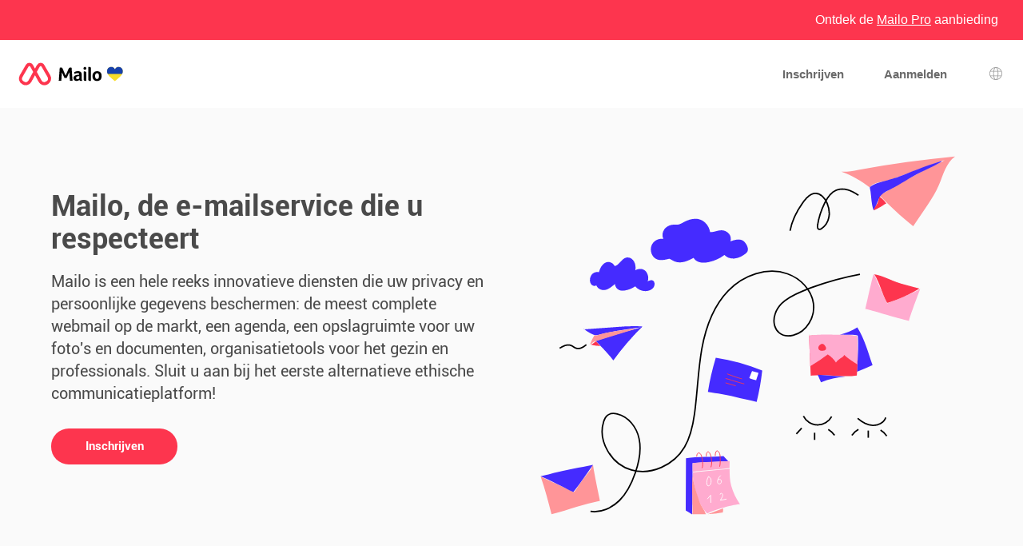

--- FILE ---
content_type: text/html; charset=UTF-8
request_url: https://www.mailo.com/mailo/auth/index.php?page=presentation&www=inmano.com&language=nl
body_size: 6188
content:
<!DOCTYPE html PUBLIC "-//W3C//DTD HTML 4.01 Transitional//EN" "http://www.w3.org/TR/html4/loose.dtd"><html lang="nl" dir="ltr" data-service="mailo" data-skin="default" data-theme="default" data-spacing="normal">
<head>
<meta http-equiv="Content-Type" content="text/html; charset=UTF-8">
<title>Mailo</title><meta property="og:type" content="website" /><meta property="og:title" content="Mailo" /><meta property="og:site_name" content="Mailo" /><meta property="og:locale" content="dyn" /><meta property="og:image" content="https://images.mailo.com/img-20251203/mailo/common/mailo/og_image_mailo.png" /><meta name="twitter:image" content="https://images.mailo.com/img-20251203/mailo/common/mailo/og_image_mailo.png" /><meta http-equiv="Content-Language" content="nl">
<meta name="ea_service" content="mailo">
<meta name="ea_skin" content="default">
<meta name="ea_page" content="auth/ident">
<meta name="viewport" content="width=device-width,height=device-height,initial-scale=1.0,minimum-scale=1.0,maximum-scale=1.0">
<meta name="robots" content="noindex, follow" /><link rel="icon" type="image/png" href="/favicon/favicon_32.png" sizes="32x32" />
<link rel="icon" type="image/png" href="/favicon/favicon_96.png" sizes="96x96" />
<link rel="icon" type="image/png" href="/favicon/favicon_144.png" sizes="144x144" />
<link rel="icon" type="image/png" href="/favicon/favicon_192.png" sizes="192x192" />
<link rel="apple-touch-icon-precomposed" type="image/png" href="/favicon/favicon_touch.png" />
<meta name="msapplication-TileImage" content="/favicon/favicon_msapp.png" />
<meta name="msapplication-TileColor" content="#ffffff">
<meta name="application-name" content="Mailo"><link rel="canonical" href="https://www.mailo.com" /><link rel="alternate" hreflang="en" href="https://www.mailo.com/en" /><link rel="alternate" hreflang="fr" href="https://www.mailo.com/fr" /><link rel="alternate" hreflang="ar" href="https://www.mailo.com/ar" /><link rel="alternate" hreflang="bg" href="https://www.mailo.com/bg" /><link rel="alternate" hreflang="br" href="https://www.mailo.com/br" /><link rel="alternate" hreflang="bs" href="https://www.mailo.com/bs" /><link rel="alternate" hreflang="ca" href="https://www.mailo.com/ca" /><link rel="alternate" hreflang="co" href="https://www.mailo.com/co" /><link rel="alternate" hreflang="cs" href="https://www.mailo.com/cs" /><link rel="alternate" hreflang="da" href="https://www.mailo.com/da" /><link rel="alternate" hreflang="de" href="https://www.mailo.com/de" /><link rel="alternate" hreflang="el" href="https://www.mailo.com/el" /><link rel="alternate" hreflang="eo" href="https://www.mailo.com/eo" /><link rel="alternate" hreflang="es" href="https://www.mailo.com/es" /><link rel="alternate" hreflang="et" href="https://www.mailo.com/et" /><link rel="alternate" hreflang="eu" href="https://www.mailo.com/eu" /><link rel="alternate" hreflang="fi" href="https://www.mailo.com/fi" /><link rel="alternate" hreflang="ga" href="https://www.mailo.com/ga" /><link rel="alternate" hreflang="he" href="https://www.mailo.com/he" /><link rel="alternate" hreflang="hr" href="https://www.mailo.com/hr" /><link rel="alternate" hreflang="hu" href="https://www.mailo.com/hu" /><link rel="alternate" hreflang="is" href="https://www.mailo.com/is" /><link rel="alternate" hreflang="it" href="https://www.mailo.com/it" /><link rel="alternate" hreflang="ja" href="https://www.mailo.com/ja" /><link rel="alternate" hreflang="lb" href="https://www.mailo.com/lb" /><link rel="alternate" hreflang="lt" href="https://www.mailo.com/lt" /><link rel="alternate" hreflang="lv" href="https://www.mailo.com/lv" /><link rel="alternate" hreflang="mt" href="https://www.mailo.com/mt" /><link rel="alternate" hreflang="no" href="https://www.mailo.com/no" /><link rel="alternate" hreflang="pl" href="https://www.mailo.com/pl" /><link rel="alternate" hreflang="pt" href="https://www.mailo.com/pt" /><link rel="alternate" hreflang="ro" href="https://www.mailo.com/ro" /><link rel="alternate" hreflang="ru" href="https://www.mailo.com/ru" /><link rel="alternate" hreflang="sk" href="https://www.mailo.com/sk" /><link rel="alternate" hreflang="sl" href="https://www.mailo.com/sl" /><link rel="alternate" hreflang="sr" href="https://www.mailo.com/sr" /><link rel="alternate" hreflang="sv" href="https://www.mailo.com/sv" /><link rel="alternate" hreflang="tr" href="https://www.mailo.com/tr" /><link rel="alternate" hreflang="uk" href="https://www.mailo.com/uk" /><link rel="alternate" hreflang="zh" href="https://www.mailo.com/zh" /><link rel="alternate" hreflang="x-default" href="https://www.mailo.com/en" /><link rel="stylesheet" type="text/css" href="https://images.mailo.com/img-20251203/mailo/common/bundle.min.css?v=r20251208"><link rel="stylesheet" type="text/css" href="/mailo/auth/style_appli.php?page_type=id_page&amp;language=nl&amp;sskin=default&amp;rand=1338168128" /><link rel="stylesheet" type="text/css" href="https://images.mailo.com/img-20251203/mailo/common/style_ident.css.php?page_type=id_page&amp;language=nl&amp;sskin=default&amp;rand=1338168128"><script src="https://images.mailo.com/img-20251203/mailo/common/bundle.min.js?v=r20251208" nomodule=""></script>
  
<script type="module" src="https://images.mailo.com/img-20251203/mailo/common/bundle-modern.min.js?v=r20251208"></script>
    <script src="/mailo/util/tools_js.php?sskin=default&amp;appli=user&amp;rand=1338168128" type="text/javascript" charset="UTF-8"></script><script src="/mailo/auth/auth_js.php?sskin=default&amp;appli=user&amp;rand=1338168128" type="text/javascript" charset="UTF-8"></script></head>
<body>
<div id="div_OUT_PAGE" class="cl_IDENT_PAGE">
<div id="div_IDENT_XTOP" style="min-height:50px;background-color:#FD354E;color:#FFF;height:50px;font-size:16px"><div class="cl_OUT_TOP" style="height:100%"><table style="width:100%;height:100%"><tr><td style="width:1%"></td><td style="text-align:center;width:1%"></td><td style="text-align:right;width:98%"><a href="https://pro.mailo.com/" class="cl_a_none">Ontdek de <span style="text-decoration: underline">Mailo Pro</span> aanbieding</a></tr></table></div></div><div id="div_IDENT_TOP"><header class="ea_generics__page_header ea_pages_out__page_header"><div class="ea_generics__page_header_content ea_pages_out__page_header_content"><div class="ea_generics__page_header_left ea_pages_out__page_header_left"><a href="https://www.mailo.com" title="Homepage van Mailo" class="ea_generics__anchor ea_generics__button-light ea_generics__listenable"><img alt="Mailo -logo" src="https://images.mailo.com/img-20251203/mailo/common/ident/logo_only_mailo.svg" class="ea_generics__img ea_utilities__is_hidden_sm"/><img alt="Mailo -logo" src="https://images.mailo.com/img-20251203/mailo/common/ident/logo_mailo_ident_35.svg" class="ea_generics__img ea_utilities__is_hidden_until_sm"/></a></div><div class="ea_generics__page_header_right ea_pages_out__page_header_right"><a href="/mailo/auth/signup.php" class="ea_generics__anchor ea_pages_out__header_element ea_generics__button-light ea_generics__listenable"><span class="ea_generics__actions_content_text ea_generics__button_text">Inschrijven</span></a><a href="https://www.mailo.com/?language=nl&amp;page=id&amp;www=inmano.com" class="ea_generics__anchor ea_pages_out__header_element ea_utilities__is_hidden_until_sm ea_generics__button-light ea_generics__listenable"><span class="ea_generics__actions_content_text ea_generics__button_text">Aanmelden</span></a><a href="https://www.mailo.com/?language=nl&amp;page=id&amp;www=inmano.com" title="Aanmelden" class="ea_generics__anchor ea_pages_out__header_element ea_utilities__is_hidden_sm ea_generics__button ea_generics__button-icon ea_generics__button-icon_only ea_generics__button-outline ea_generics__listenable"><span class="ea_generics__actions_content_text ea_generics__button_text ea_utilities__is_sr_only">Aanmelden</span><svg class="ea_generics__icon ea_utilities__icon ea_generics__icon_avatar_user ea_generics__button_icon" viewBox="0 0 20 20" xmlns="http://www.w3.org/2000/svg" aria-hidden="true"><use class="ea_generics__icon_use" href="/mailo/icons/icons_2020.svg#icon_avatar_user"/></svg></a><a href="javascript:" title="Taal selectie" class="ea_generics__anchor ea_pages_out__header_element ea_generics__button ea_generics__button-icon ea_generics__button-icon_only ea_generics__button-ghost"><span class="ea_generics__actions_content_text ea_generics__button_text ea_utilities__is_sr_only">Taal selectie</span><svg class="ea_generics__icon ea_utilities__icon ea_generics__icon_language ea_generics__button_icon" viewBox="0 0 20 20" xmlns="http://www.w3.org/2000/svg" aria-hidden="true"><use class="ea_generics__icon_use" href="/mailo/icons/icons_2020.svg#icon_language"/></svg><template><div class="ea_utilities__modal ea_generics__modal ea_pages_out__modal_language"><div class="ea_generics__modal_backdrop" data-contract="modal.backdrop"><dialog class="ea_generics__modal_dialog" aria-labelledby="dialog_9" aria-modal="true" open=""><div class="ea_generics__modal_container"><header class="ea_generics__modal_header ea_generics__page_header-sm"><a href="javascript:" title="Sluiten" class="ea_generics__anchor ea_generics__button_close ea_generics__modal_close ea_generics__button ea_generics__button-icon ea_generics__button-icon_only ea_generics__button-ghost" data-contract="modal.close"><span class="ea_generics__actions_content_text ea_generics__button_text ea_utilities__is_sr_only">Sluiten</span><svg class="ea_generics__icon ea_utilities__icon ea_generics__icon_modal_close ea_generics__button_icon" viewBox="0 0 20 20" xmlns="http://www.w3.org/2000/svg" aria-hidden="true"><use class="ea_generics__icon_use" href="/mailo/icons/icons_2020.svg#icon_modal_close"/></svg></a><h2 class="ea_generics__modal_title" id="dialog_9">Taal selectie</h2></header><div class="ea_utilities__modal_main ea_generics__modal_main"><div class="ea_generics__modal_main_content"><ul class="ea_pages_out__lang_items ea_generics__list-normalized ea_utilities__list_style-none ea_generics__grid ea_generics__grid-2_xs ea_generics__grid-3_sm ea_generics__grid-4_md"><li class="ea_pages_out__lang_item"><a href="https://www.mailo.com/mailo/auth/index.php?page=presentation&amp;www=inmano.com&amp;language=en" class="ea_generics__anchor ea_pages_out__lang_action ea_generics__button ea_generics__button-ghost ea_generics__listenable"><span class="ea_generics__actions_content_text ea_generics__button_text">English</span></a></li><li class="ea_pages_out__lang_item"><a href="https://www.mailo.com/mailo/auth/index.php?page=presentation&amp;www=inmano.com&amp;language=fr" class="ea_generics__anchor ea_pages_out__lang_action ea_generics__button ea_generics__button-ghost ea_generics__listenable"><span class="ea_generics__actions_content_text ea_generics__button_text">Français</span></a></li><li class="ea_pages_out__lang_item"><a href="https://www.mailo.com/mailo/auth/index.php?page=presentation&amp;www=inmano.com&amp;language=ar" class="ea_generics__anchor ea_pages_out__lang_action ea_generics__button ea_generics__button-ghost ea_generics__listenable"><span class="ea_generics__actions_content_text ea_generics__button_text">العربية</span></a></li><li class="ea_pages_out__lang_item"><a href="https://www.mailo.com/mailo/auth/index.php?page=presentation&amp;www=inmano.com&amp;language=bg" class="ea_generics__anchor ea_pages_out__lang_action ea_generics__button ea_generics__button-ghost ea_generics__listenable"><span class="ea_generics__actions_content_text ea_generics__button_text">Български</span></a></li><li class="ea_pages_out__lang_item"><a href="https://www.mailo.com/mailo/auth/index.php?page=presentation&amp;www=inmano.com&amp;language=br" class="ea_generics__anchor ea_pages_out__lang_action ea_generics__button ea_generics__button-ghost ea_generics__listenable"><span class="ea_generics__actions_content_text ea_generics__button_text">Brezhoneg</span></a></li><li class="ea_pages_out__lang_item"><a href="https://www.mailo.com/mailo/auth/index.php?page=presentation&amp;www=inmano.com&amp;language=bs" class="ea_generics__anchor ea_pages_out__lang_action ea_generics__button ea_generics__button-ghost ea_generics__listenable"><span class="ea_generics__actions_content_text ea_generics__button_text">Bosanski</span></a></li><li class="ea_pages_out__lang_item"><a href="https://www.mailo.com/mailo/auth/index.php?page=presentation&amp;www=inmano.com&amp;language=ca" class="ea_generics__anchor ea_pages_out__lang_action ea_generics__button ea_generics__button-ghost ea_generics__listenable"><span class="ea_generics__actions_content_text ea_generics__button_text">Català</span></a></li><li class="ea_pages_out__lang_item"><a href="https://www.mailo.com/mailo/auth/index.php?page=presentation&amp;www=inmano.com&amp;language=co" class="ea_generics__anchor ea_pages_out__lang_action ea_generics__button ea_generics__button-ghost ea_generics__listenable"><span class="ea_generics__actions_content_text ea_generics__button_text">Corsu</span></a></li><li class="ea_pages_out__lang_item"><a href="https://www.mailo.com/mailo/auth/index.php?page=presentation&amp;www=inmano.com&amp;language=cs" class="ea_generics__anchor ea_pages_out__lang_action ea_generics__button ea_generics__button-ghost ea_generics__listenable"><span class="ea_generics__actions_content_text ea_generics__button_text">Čeština</span></a></li><li class="ea_pages_out__lang_item"><a href="https://www.mailo.com/mailo/auth/index.php?page=presentation&amp;www=inmano.com&amp;language=da" class="ea_generics__anchor ea_pages_out__lang_action ea_generics__button ea_generics__button-ghost ea_generics__listenable"><span class="ea_generics__actions_content_text ea_generics__button_text">Dansk</span></a></li><li class="ea_pages_out__lang_item"><a href="https://www.mailo.com/mailo/auth/index.php?page=presentation&amp;www=inmano.com&amp;language=de" class="ea_generics__anchor ea_pages_out__lang_action ea_generics__button ea_generics__button-ghost ea_generics__listenable"><span class="ea_generics__actions_content_text ea_generics__button_text">Deutsch</span></a></li><li class="ea_pages_out__lang_item"><a href="https://www.mailo.com/mailo/auth/index.php?page=presentation&amp;www=inmano.com&amp;language=el" class="ea_generics__anchor ea_pages_out__lang_action ea_generics__button ea_generics__button-ghost ea_generics__listenable"><span class="ea_generics__actions_content_text ea_generics__button_text">Ελληνικά</span></a></li><li class="ea_pages_out__lang_item"><a href="https://www.mailo.com/mailo/auth/index.php?page=presentation&amp;www=inmano.com&amp;language=eo" class="ea_generics__anchor ea_pages_out__lang_action ea_generics__button ea_generics__button-ghost ea_generics__listenable"><span class="ea_generics__actions_content_text ea_generics__button_text">Esperanto</span></a></li><li class="ea_pages_out__lang_item"><a href="https://www.mailo.com/mailo/auth/index.php?page=presentation&amp;www=inmano.com&amp;language=es" class="ea_generics__anchor ea_pages_out__lang_action ea_generics__button ea_generics__button-ghost ea_generics__listenable"><span class="ea_generics__actions_content_text ea_generics__button_text">Español</span></a></li><li class="ea_pages_out__lang_item"><a href="https://www.mailo.com/mailo/auth/index.php?page=presentation&amp;www=inmano.com&amp;language=et" class="ea_generics__anchor ea_pages_out__lang_action ea_generics__button ea_generics__button-ghost ea_generics__listenable"><span class="ea_generics__actions_content_text ea_generics__button_text">Eesti</span></a></li><li class="ea_pages_out__lang_item"><a href="https://www.mailo.com/mailo/auth/index.php?page=presentation&amp;www=inmano.com&amp;language=eu" class="ea_generics__anchor ea_pages_out__lang_action ea_generics__button ea_generics__button-ghost ea_generics__listenable"><span class="ea_generics__actions_content_text ea_generics__button_text">Euskara</span></a></li><li class="ea_pages_out__lang_item"><a href="https://www.mailo.com/mailo/auth/index.php?page=presentation&amp;www=inmano.com&amp;language=fi" class="ea_generics__anchor ea_pages_out__lang_action ea_generics__button ea_generics__button-ghost ea_generics__listenable"><span class="ea_generics__actions_content_text ea_generics__button_text">Suomi</span></a></li><li class="ea_pages_out__lang_item"><a href="https://www.mailo.com/mailo/auth/index.php?page=presentation&amp;www=inmano.com&amp;language=ga" class="ea_generics__anchor ea_pages_out__lang_action ea_generics__button ea_generics__button-ghost ea_generics__listenable"><span class="ea_generics__actions_content_text ea_generics__button_text">Gaeilge</span></a></li><li class="ea_pages_out__lang_item"><a href="https://www.mailo.com/mailo/auth/index.php?page=presentation&amp;www=inmano.com&amp;language=he" class="ea_generics__anchor ea_pages_out__lang_action ea_generics__button ea_generics__button-ghost ea_generics__listenable"><span class="ea_generics__actions_content_text ea_generics__button_text">עברית</span></a></li><li class="ea_pages_out__lang_item"><a href="https://www.mailo.com/mailo/auth/index.php?page=presentation&amp;www=inmano.com&amp;language=hr" class="ea_generics__anchor ea_pages_out__lang_action ea_generics__button ea_generics__button-ghost ea_generics__listenable"><span class="ea_generics__actions_content_text ea_generics__button_text">Hrvatski</span></a></li><li class="ea_pages_out__lang_item"><a href="https://www.mailo.com/mailo/auth/index.php?page=presentation&amp;www=inmano.com&amp;language=hu" class="ea_generics__anchor ea_pages_out__lang_action ea_generics__button ea_generics__button-ghost ea_generics__listenable"><span class="ea_generics__actions_content_text ea_generics__button_text">Magyar</span></a></li><li class="ea_pages_out__lang_item"><a href="https://www.mailo.com/mailo/auth/index.php?page=presentation&amp;www=inmano.com&amp;language=is" class="ea_generics__anchor ea_pages_out__lang_action ea_generics__button ea_generics__button-ghost ea_generics__listenable"><span class="ea_generics__actions_content_text ea_generics__button_text">Íslenska</span></a></li><li class="ea_pages_out__lang_item"><a href="https://www.mailo.com/mailo/auth/index.php?page=presentation&amp;www=inmano.com&amp;language=it" class="ea_generics__anchor ea_pages_out__lang_action ea_generics__button ea_generics__button-ghost ea_generics__listenable"><span class="ea_generics__actions_content_text ea_generics__button_text">Italiano</span></a></li><li class="ea_pages_out__lang_item"><a href="https://www.mailo.com/mailo/auth/index.php?page=presentation&amp;www=inmano.com&amp;language=ja" class="ea_generics__anchor ea_pages_out__lang_action ea_generics__button ea_generics__button-ghost ea_generics__listenable"><span class="ea_generics__actions_content_text ea_generics__button_text">日本語</span></a></li><li class="ea_pages_out__lang_item"><a href="https://www.mailo.com/mailo/auth/index.php?page=presentation&amp;www=inmano.com&amp;language=lb" class="ea_generics__anchor ea_pages_out__lang_action ea_generics__button ea_generics__button-ghost ea_generics__listenable"><span class="ea_generics__actions_content_text ea_generics__button_text">Lëtzebuergesch</span></a></li><li class="ea_pages_out__lang_item"><a href="https://www.mailo.com/mailo/auth/index.php?page=presentation&amp;www=inmano.com&amp;language=lt" class="ea_generics__anchor ea_pages_out__lang_action ea_generics__button ea_generics__button-ghost ea_generics__listenable"><span class="ea_generics__actions_content_text ea_generics__button_text">Lietuvių</span></a></li><li class="ea_pages_out__lang_item"><a href="https://www.mailo.com/mailo/auth/index.php?page=presentation&amp;www=inmano.com&amp;language=lv" class="ea_generics__anchor ea_pages_out__lang_action ea_generics__button ea_generics__button-ghost ea_generics__listenable"><span class="ea_generics__actions_content_text ea_generics__button_text">Latviešu</span></a></li><li class="ea_pages_out__lang_item"><a href="https://www.mailo.com/mailo/auth/index.php?page=presentation&amp;www=inmano.com&amp;language=mt" class="ea_generics__anchor ea_pages_out__lang_action ea_generics__button ea_generics__button-ghost ea_generics__listenable"><span class="ea_generics__actions_content_text ea_generics__button_text">Malti</span></a></li><li class="ea_pages_out__lang_item"><a href="https://www.mailo.com/mailo/auth/index.php?page=presentation&amp;www=inmano.com&amp;language=nl" class="ea_generics__anchor ea_pages_out__lang_action ea_pages_out__lang_action-selected ea_generics__button ea_generics__button-ghost ea_generics__listenable"><span class="ea_generics__actions_content_text ea_generics__button_text">Nederlands</span></a></li><li class="ea_pages_out__lang_item"><a href="https://www.mailo.com/mailo/auth/index.php?page=presentation&amp;www=inmano.com&amp;language=no" class="ea_generics__anchor ea_pages_out__lang_action ea_generics__button ea_generics__button-ghost ea_generics__listenable"><span class="ea_generics__actions_content_text ea_generics__button_text">Norsk</span></a></li><li class="ea_pages_out__lang_item"><a href="https://www.mailo.com/mailo/auth/index.php?page=presentation&amp;www=inmano.com&amp;language=pl" class="ea_generics__anchor ea_pages_out__lang_action ea_generics__button ea_generics__button-ghost ea_generics__listenable"><span class="ea_generics__actions_content_text ea_generics__button_text">Polski</span></a></li><li class="ea_pages_out__lang_item"><a href="https://www.mailo.com/mailo/auth/index.php?page=presentation&amp;www=inmano.com&amp;language=pt" class="ea_generics__anchor ea_pages_out__lang_action ea_generics__button ea_generics__button-ghost ea_generics__listenable"><span class="ea_generics__actions_content_text ea_generics__button_text">Português</span></a></li><li class="ea_pages_out__lang_item"><a href="https://www.mailo.com/mailo/auth/index.php?page=presentation&amp;www=inmano.com&amp;language=ro" class="ea_generics__anchor ea_pages_out__lang_action ea_generics__button ea_generics__button-ghost ea_generics__listenable"><span class="ea_generics__actions_content_text ea_generics__button_text">Română</span></a></li><li class="ea_pages_out__lang_item"><a href="https://www.mailo.com/mailo/auth/index.php?page=presentation&amp;www=inmano.com&amp;language=ru" class="ea_generics__anchor ea_pages_out__lang_action ea_generics__button ea_generics__button-ghost ea_generics__listenable"><span class="ea_generics__actions_content_text ea_generics__button_text">Русский</span></a></li><li class="ea_pages_out__lang_item"><a href="https://www.mailo.com/mailo/auth/index.php?page=presentation&amp;www=inmano.com&amp;language=sk" class="ea_generics__anchor ea_pages_out__lang_action ea_generics__button ea_generics__button-ghost ea_generics__listenable"><span class="ea_generics__actions_content_text ea_generics__button_text">Slovenčina</span></a></li><li class="ea_pages_out__lang_item"><a href="https://www.mailo.com/mailo/auth/index.php?page=presentation&amp;www=inmano.com&amp;language=sl" class="ea_generics__anchor ea_pages_out__lang_action ea_generics__button ea_generics__button-ghost ea_generics__listenable"><span class="ea_generics__actions_content_text ea_generics__button_text">Slovenščina</span></a></li><li class="ea_pages_out__lang_item"><a href="https://www.mailo.com/mailo/auth/index.php?page=presentation&amp;www=inmano.com&amp;language=sr" class="ea_generics__anchor ea_pages_out__lang_action ea_generics__button ea_generics__button-ghost ea_generics__listenable"><span class="ea_generics__actions_content_text ea_generics__button_text">Српски</span></a></li><li class="ea_pages_out__lang_item"><a href="https://www.mailo.com/mailo/auth/index.php?page=presentation&amp;www=inmano.com&amp;language=sv" class="ea_generics__anchor ea_pages_out__lang_action ea_generics__button ea_generics__button-ghost ea_generics__listenable"><span class="ea_generics__actions_content_text ea_generics__button_text">Svenska</span></a></li><li class="ea_pages_out__lang_item"><a href="https://www.mailo.com/mailo/auth/index.php?page=presentation&amp;www=inmano.com&amp;language=tr" class="ea_generics__anchor ea_pages_out__lang_action ea_generics__button ea_generics__button-ghost ea_generics__listenable"><span class="ea_generics__actions_content_text ea_generics__button_text">Türkçe</span></a></li><li class="ea_pages_out__lang_item"><a href="https://www.mailo.com/mailo/auth/index.php?page=presentation&amp;www=inmano.com&amp;language=uk" class="ea_generics__anchor ea_pages_out__lang_action ea_generics__button ea_generics__button-ghost ea_generics__listenable"><span class="ea_generics__actions_content_text ea_generics__button_text">Українська</span></a></li><li class="ea_pages_out__lang_item"><a href="https://www.mailo.com/mailo/auth/index.php?page=presentation&amp;www=inmano.com&amp;language=zh" class="ea_generics__anchor ea_pages_out__lang_action ea_generics__button ea_generics__button-ghost ea_generics__listenable"><span class="ea_generics__actions_content_text ea_generics__button_text">中文</span></a></li></ul></div></div></div></dialog></div></div></template></a></div></div></header></div><div id="div_IDENT_FRAME"><div class="cl_PRES_1"><div class="cl_PRES_"><span class="cl_PRES_col_1"><div class="cl_PRES_1_title">Mailo, de e-mailservice die u respecteert</div><div class="cl_PRES_1_text">Mailo is een hele reeks innovatieve diensten die uw privacy en persoonlijke gegevens beschermen: de meest complete webmail op de markt, een agenda, een opslagruimte voor uw foto's en documenten, organisatietools voor het gezin en professionals. Sluit u aan bij het eerste alternatieve ethische communicatieplatform!</div><a href="/mailo/auth/signup.php?language=nl&amp;www=inmano.com" class="cl_a_none" onClick="return ea_link_confirm()"><div class="cl_PRES_button_sign_up">Inschrijven</div></a></span><span class="cl_PRES_col_2"><span class="cl_PRES_1_img cl_PRES_img"></span></span></div></div><div class="cl_PRES_2"><div class="cl_PRES_"><span class="cl_PRES_2a_title"><img src="https://images.mailo.com/img-20251203/mailo/common/mailo/logo_only_mailo_44x30.svg" border="0" class="cl_vmiddle" />&nbsp;Mailo, dit is ook</span><span class="cl_PRES_3cols"><div class="cl_PRES_3cols_col cl_PRES_2_col1"><a href="https://junior.mailo.com/" target="_blank"><div class="cl_PRES_2_col_text"><span class="cl_PRES_3cols_title">Mailo Junior</span><span class="cl_PRES_3cols_text">Educatieve, recreatieve en veilige e-mail voor 6 - 14 - jarigen</span></div></a></div><div class="cl_PRES_3cols_col cl_PRES_2_col2"><a href="https://pro.mailo.com" target="_blank"><div class="cl_PRES_2_col_text"><span class="cl_PRES_3cols_title">Mailo Pro</span><span class="cl_PRES_3cols_text">Alle expertise van Mailo voor bedrijven en organisaties</span></div></a></div><div class="cl_PRES_3cols_col cl_PRES_2_col3"><a href="https://edu.mailo.com" target="_blank"><div class="cl_PRES_2_col_text"><span class="cl_PRES_3cols_title">Mailo Edu</span><span class="cl_PRES_3cols_text">Gratis mail en Cloud voor basisscholen en middelbare scholen</span></div></a></div></span></div></div><div class="cl_PRES_3"><div class="cl_PRES_"><span class="cl_PRES_col_1"><span class="cl_PRES_3_title">Een verbintenis: respecteer uw privacy</span><span class="cl_PRES_3_text">Uw persoonlijke gegevens zijn heilig voor ons: we slaan ze op beveiligde servers in Frankrijk op, we gebruiken ze niet, we verkopen ze niet, we lezen uw berichten niet.</span><a href="https://www.mailo.com/mailo/dyn/privacy-mailo-charter.php?language=nl" target="_blank"><span class="cl_PRES_button_more">Lees het Mailo - handvest</span></a></span><span class="cl_PRES_col_2"><span class="cl_PRES_3_img cl_PRES_img"></span></span></div></div><div class="cl_PRES_4"><div class="cl_PRES_"><span class="cl_PRES_col_1"><span class="cl_PRES_4_title">Een testament: bied je altijd de keuze</span><span class="cl_PRES_4_text">Wij staan ​​voor een open en divers internet. U kiest uw aanbod, de domeinnaam van uw adres, past uw interface aan en krijgt toegang tot uw diensten zoals u dat wilt: web, software, smartphone of mobiele app.</span><a href="https://www.mailo.com/mailo/dyn/features.php?language=nl" target="_blank"><span class="cl_PRES_button_more">Ontdek alle features</span></a></span><span class="cl_PRES_col_2"><span class="cl_PRES_4_img cl_PRES_img"></span></span><div class="cl_PRES_4_next"><span class="cl_PRES_col"><span class="cl_PRES_4a cl_PRES_4_tab"><span class="cl_PRES_4_tab_title">Mailo Free</span><span class="cl_PRES_4_tab_sub">gratis</span><ul><li>1 GB voor uw e-mails</li><li>500 MB voor uw documenten en foto's</li><li>5 aliassen</li><li>Reclamebanners</li><li>IMAP4, EAS</li><li>Toegang tot alle Mailo-services: mail, agenda, adresboek, cloud, delen ...</li></ul></span></span><span class="cl_PRES_col"><span class="cl_PRES_4b cl_PRES_4_tab"><span class="cl_PRES_4_tab_title">Mailo Premium</span><span class="cl_PRES_4_tab_sub">vanaf 1 € per maand</span><ul><li>20 GB voor uw e-mails<sup>*</sup></li><li>5 GB voor uw documenten en foto's<sup>*</sup></li><li>100 aliassen</li><li>Levenslang e-mailadres</li><li>Premiebijstand</li><li>IMAP4, POP3, EAS</li><li>Toegang tot alle Mailo-services: mail, agenda, adresboek, cloud, delen ...</li></ul><p><sup>*</sup>&nbsp;deze capaciteit kan worden uitgebreid tot 500 GB met de Premium+ aanbiedingen</p></span></span></div><div class="cl_PRES_4_button"><a href="/mailo/auth/signup.php?language=nl&amp;www=inmano.com" class="cl_a_none" onClick="return ea_link_confirm()"><div class="cl_PRES_button_sign_up" style="display: inline-block; margin-top: 0px;">Inschrijven</div></a></div></div></div><div class="cl_PRES_5"><div class="cl_PRES_"><span class="cl_PRES_col_1"><span class="cl_PRES_5_title">Een dienst bij u in de buurt</span><span class="cl_PRES_5_text">We streven ernaar om u te begeleiden en om responsieve en persoonlijke ondersteuning in het Engels te bieden. We luisteren naar je en houden je betrokken bij de voortdurende verbetering van de dienst en de ontwikkeling ervan.</span></span><span class="cl_PRES_col_2"><span class="cl_PRES_5_img cl_PRES_img"></span></span></div></div><div class="cl_PRES_6"><div class="cl_PRES_"><span class="cl_PRES_col_1"><span class="cl_PRES_6_title">Een gemakkelijke wijziging van het e-mailadres</span><span class="cl_PRES_6_text">Berichten, contacten en gebeurtenissen ophalen bij uw oude mailprovider, een mailforwardingsysteem opzetten en uw nieuwe adres naar al uw contacten sturen: Mailo maakt uw leven eenvoudiger!</span><a href="/mailo/auth/signup.php?language=nl&amp;www=inmano.com" class="cl_a_none" onClick="return ea_link_confirm()"><span class="cl_PRES_button_sign_up">Inschrijven</span></a></span><span class="cl_PRES_col_2"><span class="cl_PRES_6_img cl_PRES_img"></span></span></div></div><div class="cl_PRES_7"><div class="cl_PRES_"><span class="cl_PRES_col_1"><span class="cl_PRES_7a">Toegang tot <img src="https://images.mailo.com/img-20251203/mailo/common/mailo/logo_only_mailo_44x30.svg" border="0" class="cl_vmiddle" />&nbsp;Mailo met onze iOS- en Android-apps.</span><div style="text-align: center; max-width: 90%; margin: auto;"><div style="display: inline-block; min-width: 50%"><a href="https://itunes.apple.com/fr/app/net-c/id1045090809?mt=8"><span class="cl_store_apple">Download op het</span></a></div><div style="display: inline-block; min-width: 50%"><a href="https://play.google.com/store/apps/details?id=net.mailobj.netc&hl=fr"><span class="cl_store_google">DOE HET AAN</span></a></div></div></span><span class="cl_PRES_col_2"><span class="cl_PRES_7b"><a href="https://www.privacytech.fr" target="_blank" class="cl_vmiddle" title="Mailo is een lid van Privacy Tech"><span class="cl_privacy_tech"></span></a><a href="https://www.lafrenchtech.com" target="_blank" class="cl_vmiddle" title="Mailo is een lid van de French Tech"><span class="cl_french_tech"></span></span></a></span></div></div></div><div id="div_IDENT_BOTTOM"><footer class="ea_pages_out__footer"><div class="ea_generics__grid ea_generics__grid ea_generics__grid-2_sm ea_generics__grid-4_md ea_pages_out__footer_content"><div><h3 class="ea_utilities__is_sr_only">Meer informatie</h3><ul class="ea_utilities__list_style-none"><li><a href="https://www.mailo.com/mailo/dyn/mailo.php?language=nl" title="Mailo documentatie" target="_blank" class="ea_generics__anchor ea_pages_out__footer_anchor ea_generics__button-light">Mailo documentatie</a></li><li><a href="https://blog.mailo.com" title="Het Mailo - blog" target="_blank" class="ea_generics__anchor ea_pages_out__footer_anchor ea_generics__button-light">Het Mailo - blog</a></li><li><a href="https://faq.mailo.com" title="De veelgestelde vragen" target="_blank" class="ea_generics__anchor ea_pages_out__footer_anchor ea_generics__button-light">De veelgestelde vragen</a></li><li><h3 class="ea_utilities__is_sr_only">Sociale netwerken</h3><ul class="ea_utilities__list_style-none"><li class="ea_pages_out__social"><a href="https://www.facebook.com/hellomailo" title="Facebook" target="_blank" class="ea_generics__anchor ea_pages_out__footer_anchor"><span class="ea_generics__actions_content_text ea_generics__button_text ea_utilities__is_sr_only">Facebook</span><svg class="ea_generics__icon ea_utilities__icon ea_generics__icon_social_facebook ea_generics__button_icon" viewBox="0 0 20 20" xmlns="http://www.w3.org/2000/svg" aria-hidden="true"><use class="ea_generics__icon_use" href="/mailo/icons/icons_2020.svg#icon_social_facebook"/></svg></a></li><li class="ea_pages_out__social"><a href="https://mastodon.social/@hellomailo" title="Mastodon" target="_blank" class="ea_generics__anchor ea_pages_out__footer_anchor"><span class="ea_generics__actions_content_text ea_generics__button_text ea_utilities__is_sr_only">Mastodon</span><svg class="ea_generics__icon ea_utilities__icon ea_generics__icon_social_mastodon ea_generics__button_icon" viewBox="0 0 20 20" xmlns="http://www.w3.org/2000/svg" aria-hidden="true"><use class="ea_generics__icon_use" href="/mailo/icons/icons_2020.svg#icon_social_mastodon"/></svg></a></li><li class="ea_pages_out__social"><a href="https://bsky.app/profile/hellomailo.bsky.social" title="Bluesky" target="_blank" class="ea_generics__anchor ea_pages_out__footer_anchor"><span class="ea_generics__actions_content_text ea_generics__button_text ea_utilities__is_sr_only">Bluesky</span><svg class="ea_generics__icon ea_utilities__icon ea_generics__icon_social_bluesky ea_generics__button_icon" viewBox="0 0 20 20" xmlns="http://www.w3.org/2000/svg" aria-hidden="true"><use class="ea_generics__icon_use" href="/mailo/icons/icons_2020.svg#icon_social_bluesky"/></svg></a></li><li class="ea_pages_out__social"><a href="https://www.linkedin.com/company/mailofr" title="LinkedIn" target="_blank" class="ea_generics__anchor ea_pages_out__footer_anchor"><span class="ea_generics__actions_content_text ea_generics__button_text ea_utilities__is_sr_only">LinkedIn</span><svg class="ea_generics__icon ea_utilities__icon ea_generics__icon_social_linkedin ea_generics__button_icon" viewBox="0 0 20 20" xmlns="http://www.w3.org/2000/svg" aria-hidden="true"><use class="ea_generics__icon_use" href="/mailo/icons/icons_2020.svg#icon_social_linkedin"/></svg></a></li><li class="ea_pages_out__social"><a href="https://www.instagram.com/hellomailo" title="Instagram" target="_blank" class="ea_generics__anchor ea_pages_out__footer_anchor"><span class="ea_generics__actions_content_text ea_generics__button_text ea_utilities__is_sr_only">Instagram</span><svg class="ea_generics__icon ea_utilities__icon ea_generics__icon_social_instagram ea_generics__button_icon" viewBox="0 0 20 20" xmlns="http://www.w3.org/2000/svg" aria-hidden="true"><use class="ea_generics__icon_use" href="/mailo/icons/icons_2020.svg#icon_social_instagram"/></svg></a></li><li class="ea_pages_out__social"><a href="https://www.threads.net/@hellomailo" title="Threads" target="_blank" class="ea_generics__anchor ea_pages_out__footer_anchor"><span class="ea_generics__actions_content_text ea_generics__button_text ea_utilities__is_sr_only">Threads</span><svg class="ea_generics__icon ea_utilities__icon ea_generics__icon_social_threads ea_generics__button_icon" viewBox="0 0 20 20" xmlns="http://www.w3.org/2000/svg" aria-hidden="true"><use class="ea_generics__icon_use" href="/mailo/icons/icons_2020.svg#icon_social_threads"/></svg></a></li></ul></li></ul></div><div><h3 class="ea_utilities__is_sr_only">Handige links</h3><ul class="ea_utilities__list_style-none"><li><a href="https://www.mailo.com/mailo/dyn/privacy-mailo-charter.php?language=nl" title="Het Mailo - handvest" target="_blank" class="ea_generics__anchor ea_pages_out__footer_anchor ea_generics__button-light">Het Mailo - handvest</a></li><li><a href="https://www.mailo.com/mailo/dyn/terms-of-use.php?language=nl" title="Gebruiksvoorwaarden" target="_blank" class="ea_generics__anchor ea_pages_out__footer_anchor ea_generics__button-light">Gebruiksvoorwaarden</a></li><li><a href="https://www.mailo.com/mailo/dyn/privacy-rules.php?language=nl" title="Privacy regels" target="_blank" class="ea_generics__anchor ea_pages_out__footer_anchor ea_generics__button-light">Privacy regels</a></li><li><a href="https://www.mailo.com/mailo/dyn/legal-mentions.php?language=nl" title="Wettelijke vermeldingen" target="_blank" class="ea_generics__anchor ea_pages_out__footer_anchor ea_generics__button-light">Wettelijke vermeldingen</a></li></ul></div><div><h3 class="ea_utilities__is_sr_only">Ontdek Mailo</h3><ul class="ea_utilities__list_style-none"><li><a href="https://junior.mailo.com/" title="Mailo Junior" target="_blank" class="ea_generics__anchor ea_pages_out__footer_anchor ea_generics__button-light">Mailo Junior</a></li><li><a href="https://edu.mailo.com" title="Mailo Edu" target="_blank" class="ea_generics__anchor ea_pages_out__footer_anchor ea_generics__button-light">Mailo Edu</a></li><li><a href="https://pro.mailo.com" title="Mailo Pro" target="_blank" class="ea_generics__anchor ea_pages_out__footer_anchor ea_generics__button-light">Mailo Pro</a></li><li><a href="https://www.mailosecurecloud.com" title="Mailo Secure Cloud" target="_blank" class="ea_generics__anchor ea_pages_out__footer_anchor ea_generics__button-light">Mailo Secure Cloud</a></li></ul></div><div><h3 class="ea_utilities__is_sr_only">Meer informatie over Mailo</h3><ul class="ea_utilities__list_style-none"><li><a href="https://www.mailo.com/mailo/dyn/who-are-we.php?language=nl" title="Wie zijn wij?" target="_blank" class="ea_generics__anchor ea_pages_out__footer_anchor ea_generics__button-light">Wie zijn wij?</a></li><li><a href="https://www.mailo.com/mailo/dyn/contact-us.php?language=nl" title="Ons contacteren" target="_blank" class="ea_generics__anchor ea_pages_out__footer_anchor ea_generics__button-light">Ons contacteren</a></li><li><a href="https://www.mailo.com/mailo/dyn/resellers.php?language=nl" title="Wederverkoper worden" target="_blank" class="ea_generics__anchor ea_pages_out__footer_anchor ea_generics__button-light">Wederverkoper worden</a></li><li><a href="https://presse.mailo.com/" title="Persgebied" target="_blank" class="ea_generics__anchor ea_pages_out__footer_anchor ea_generics__button-light">Persgebied</a></li></ul></div></div></footer></div><div id="div_contextmenu" class="cl_contextmenu"></div><script>
ea_id_setval("id_ea_screen",document.documentElement.clientWidth+"x"+document.documentElement.clientHeight);!function(){"use strict";var e,t,n;e=[],t=Object.create(null),n=function(){for(;e.length;)e.shift()(t)},window.thenable||Object.defineProperty(window,"thenable",{value:Object.freeze({resolve:function(e){Object.isFrozen(t)||(Object.freeze(Object.assign(t,e)),n())},then:function(c){e.push(c),Object.isFrozen(t)&&n()}})})}();

ea_timeout_lastclick();

window.addEventListener("resize",ea_handler_mutex(function() {
	ea_screen_adjust();
}, {passive:true}));
window.addEventListener("scroll",ea_handler_mutex(function() {
	if (ea_cur_context_menu)
		ea_context_menu_close();

}), {passive:true});
window.onbeforeunload=function _ea_auth_beforeunload() {
	var msg=ea_link_msg_get();
	if (msg) {
		return msg;
	}
};





ea_ads_maintenance=0;


ea_json_exec({"ea_msg":null});

ea_focus("id_login");
</script></div><aside class="ea_utilities__aside_lightboxes"></aside>
<aside class="ea_utilities__aside_alerts"><template><div class="ea_utilities__modal ea_generics__modal"><div class="ea_generics__modal_backdrop" data-contract="modal.backdrop"><dialog class="ea_generics__modal_dialog" aria-labelledby="alert-content" aria-modal="true" role="alertdialog" open=""><div class="ea_generics__modal_container"><div class="ea_utilities__modal_main ea_generics__modal_main"><div class="ea_generics__modal_main_content"><p id="alert-content"></p></div></div><div class="ea_utilities__modal_footer ea_generics__modal_footer"><p class="ea_generics__buttons"><button type="button" class="ea_generics__button ea_generics__button-icon ea_generics__button-outline"><span class="ea_generics__actions_content_text ea_generics__button_text">OK</span><svg class="ea_generics__icon ea_utilities__icon ea_generics__icon_validate ea_generics__button_icon" viewBox="0 0 20 20" xmlns="http://www.w3.org/2000/svg" aria-hidden="true"><use class="ea_generics__icon_use" href="/mailo/icons/icons_2020.svg#icon_validate"/></svg></button></p></div></div></dialog></div></div></template></aside>
<aside class="ea_utilities__aside_confirms"><template><div class="ea_utilities__modal ea_generics__modal"><div class="ea_generics__modal_backdrop" data-contract="modal.backdrop"><dialog class="ea_generics__modal_dialog" aria-labelledby="confirm-title" aria-modal="true" role="alertdialog" open=""><div class="ea_generics__modal_container"><div class="ea_utilities__modal_header ea_generics__modal_header"><h2 class="ea_generics__modal_title" id="confirm-title"></h2></div><div class="ea_utilities__modal_main ea_generics__modal_main"><div class="ea_generics__modal_main_content"><p></p></div></div><div class="ea_utilities__modal_footer ea_generics__modal_footer"><p class="ea_generics__buttons"><button type="button" value="0" class="ea_generics__button ea_generics__button-icon ea_generics__button-outline"><span class="ea_generics__actions_content_text ea_generics__button_text">Annuleren</span><svg class="ea_generics__icon ea_utilities__icon ea_generics__icon_cancel ea_generics__button_icon" viewBox="0 0 20 20" xmlns="http://www.w3.org/2000/svg" aria-hidden="true"><use class="ea_generics__icon_use" href="/mailo/icons/icons_2020.svg#icon_cancel"/></svg></button><button type="button" value="1" class="ea_generics__button ea_generics__button-icon ea_generics__button-primary"><span class="ea_generics__actions_content_text ea_generics__button_text">Bevestigen</span><svg class="ea_generics__icon ea_utilities__icon ea_generics__icon_validate ea_generics__button_icon" viewBox="0 0 20 20" xmlns="http://www.w3.org/2000/svg" aria-hidden="true"><use class="ea_generics__icon_use" href="/mailo/icons/icons_2020.svg#icon_validate"/></svg></button></p></div></div></dialog></div></div></template></aside></body></html>

--- FILE ---
content_type: text/css; charset=UTF-8
request_url: https://www.mailo.com/mailo/auth/style_appli.php?page_type=id_page&language=nl&sskin=default&rand=1338168128
body_size: 33321
content:
body {
	font-family:Arial;
	font-size:13px;
	color:#6A6A6A;
	background-color:#FFFFFF;
}

* {
    box-sizing: border-box;
}

a:link, a:visited {
    font-style: inherit;
    text-decoration: inherit;
    color: unset;
}

a:hover {
	color:#525252;
}

div {
    border: 0 none;
}

table {
    border: none;
    border-collapse: collapse;
    empty-cells: show;
}

table th {
    white-space: nowrap;
}

table td, table th {
    padding: 0;
    border: none;
    text-align: left;
}

    label, table th {
    	font-weight:inherit;
    }
    table.cl_list td label, table.cl_lst td label {
        font-weight: inherit;
    }

input, button {
   outline: none;
	font-family:Arial;
	font-size:13px;
	color:#6A6A6A;
	background-color:#FFF;
}

button {
    border: 0;
}

input[type="image"] {
    background-color: transparent;
}

select {
    margin: 1px;
    outline: none;
	font-family:Arial;
	font-size:13px;
	color:#383838;
}

textarea {
    resize: none;
    outline: none;
	font-family:Arial;
	font-size:13px;
	color:#6A6A6A;
	background-color:#FFF;
}

ul, ol {
    padding: 0;
	margin: 0;
}

p {
	margin:10px 0px;
}

.cl_rcol {
    vertical-align: top;
    white-space: normal;
}

@media not print {
	.cl_rcol {
		display: inline-block;
	}
}

    input[type="submit"]::-moz-focus-inner,
    input[type="button"]::-moz-focus-inner,
    button::-moz-focus-inner {
        border: transparent;
        outline: none;
    }

#div_FRAME {
	border: 0 none;
	padding: 0px;
	margin: 0px;
}

#div_IFRAME {
	padding: 5px 5px 5px 5px;
	clear: both;
}

#div_IN_PAGE #div_IN_FRAME {
	margin: 0 80px;
}

#div_INFOS {
	float: left;
	vertical-align: middle;
	padding: 0 10px;
	border-style: solid;
	background-color: #FFFFFF;
	border-color: #DEDEDE;
	font-size: 9px;
}

#div_INFOS strong {
	color: red;
}

#div_INFOS ul {
	text-align: left;
}

#div_INFOS li {
	list-style-type: none;
	line-height: 20px; 
}

#div_LANGUAGE {
	display: inline-block;
	padding: 0 10px;
}

#div_LANGUAGE ul, #div_LANGUAGE li {
	display: inline-block;
	list-style-type: none;
}

#div_LANGUAGE img {
	cursor: pointer;
}

#div_LOGO {
	display: block;
	background-repeat:no-repeat;
	background-position:center left;
}

#div_LOGO, #div_LOGO_img {
	height:30px;
	margin:0px 15px;
	border: 0 none;
}

#div_MAIN, #div_OUT_PAGE, #div_PAGE, #div_DASH_PAGE {
	margin: 0;
	padding: 0;
	border: 0 none;
}
#div_MAIN {
}

#div_DASH_PAGE {
	width: 100%;
}

#div_MESSAGE {
	display: none;
	visibility: hidden;
}

#div_MESSAGE ul {
	list-style-type: none;
	text-align: left;
	border-style: solid;
	margin:10px 5px 0px 10px;
	padding:5px 10px;
	font-size:12px;
	font-weight:bold;
	font-style:italic;
	color:#FD354E;
	background-color:#FFF;
	border-radius:5px;
	border-color:#888;
	border-width: 1px;
}

#div_MESSAGE {
	position: fixed;
	top:50px;
	left: 0;
	width: 100%;
	height: 0;
	text-align: center;
	z-index: 10000;
}
#div_MESSAGE ul {
	display: inline-block;
	visibility: visible;
	cursor: default;
}


#div_OUT_TOP {
	text-align:center;
}
@media only screen and (min-width: 600px) {
#div_OUT_FRAME {
	min-height: 800px;
	padding: 75px;
}
}
#div_OUT_FRAME #div_IN {
	padding: 30px;
}

#div_PRINT_HEAD {
	height: 20px;
}

#div_PUBLIC {
	padding: 20px 20px 20px 20px;
	display: inline;
	float: right;
	border: 1px solid black;
}

#div_SEARCH {
	font-size: 14px;
	font-weight: bold;
	padding-right: 2px;
	padding-left: 2px;
	cursor: pointer;
}

#div_TOP {
	border: 0 none;
	border-bottom: 1px solid #DEDEDE;
	height: 50px;
	background-color: #FFFFFF;
	background-image: none;
}
#div_TOP table {
	height: 50px;
}

#div_RIGHT_MENU {
	height: 34px;
	line-height: 34px;
}
#div_RIGHT_MENU span {
	padding-top:7px;
	vertical-align: middle;
	display: inline-block;
}
#div_RIGHT_MENU span span {
	padding-top: 0px;
}
#div_RIGHT_IN {
	padding-top:10px;
	overflow: hidden;
}
#div_RIGHT_IN:hover {
	overflow-y: auto;
}

#div_REFRESH {
	display: none;
	visibility: hidden;
}
#div_HEAD {
	position: absolute;
	right: 0;
}

@media (max-width: 599) {
    #div_TOP,
    #div_INUP {
        position: fixed;
        width: 100%;
        top: 0;
        z-index: 51;
    }
    #div_INUP {
        z-index: 50;
    }
}

/** Ajout css sur la gestion de la taille des pages externes et aides pour être iso avec le visuel bundle **/
#div_OUT_PAGE {
	display: flex;
	flex-direction: column;
	height: 100%;
	justify-content: space-between;
	min-height: 100vh;
}

#div_OUT_PAGE #div_IDENT_FRAME {
	display: flex;
	/*align-items: center;*/
	flex-grow: 1;
	/*justify-content: center;*/
	/*padding: 5% 18px;*/
	flex-direction: column;
}
#div_RIGHT_IN {
	min-height: 477px;
}.flagged, table.cl_lst tr.flagged, table.cl_list tr.flagged {
	font-weight: bold;
}
.cl_sep_h {
	margin-top: 9px;
	height: 1px;
}
.cl_sep_half_h {
	margin-top: 4px;
	height: 1px;
}
.cl_sep_quart_h {
	margin-top: 1.5px;
	height: 1px;
}
.cl_sep_v {
	width:10px;
	min-width:10px;
}
.cl_sep_half_v {
	width:5px;
	min-width:5px;
}
.cl_sep_quart_v {
	width:2px;
	min-width:2px;
}
div.cl_sep_h, div.cl_sep_half_h, span.cl_sep_h, span.cl_sep_half_h,  span.cl_sep_quart_h, .cl_box_inter {
	display: block;
}
div.cl_sep_v, div.cl_sep_half_v, div.cl_sep_quart_v, span.cl_sep_v, span.cl_sep_half_v, span.cl_sep_quart_v {
	display: inline-block;
}
.cl_a_none, .cl_a_none:link, .cl_a_none:visited, .cl_list a, .cl_list a:link, .cl_list a:hover, .cl_list a:visited {
	font-style: inherit;
	text-decoration: inherit;
	color: inherit;
	cursor: pointer;
}
.cl_a_none:active, .cl_a_none:focus {
	outline: none;
}
.cl_list_action {
	overflow: hidden;
	margin:0px 18px;
	min-height:38px;
}
.cl_list_action th, .cl_data_action th {
	white-space: nowrap; 
	border: none;
	width: 1%; 
}
.cl_list_action td, .cl_data_action td {
	border: none;
	text-align: right;
}
.cl_preview_empty {
	text-align: center;
	vertical-align: top;
	padding:4px 4px;
	color:#AAAAAA;
}
.cl_preview_empty_txt {
	font-size: 11px;
	padding: 0 50px;
}
.cl_preview_click {
	position: absolute;
	cursor: pointer;
	top:10px;
	right:10px;
}
.cl_list_empty, .cl_lst_empty { 
	font-size: 14px;
	font-weight: bold;
	padding: 50px 0;
	text-align: center;
	background-color:#FFFFFF;
	color:#383838;
}
#div_IN_LIST {
	border:0px;
	border-top:1px solid #DEDEDE;
}
.cl_list, .cl_lst { 
	width: 100%;
	empty-cells: show;
	border-spacing: 0;
	border-collapse: separate;
	border:0px;
	border-top:1px solid #DEDEDE;
}
#div_IN_LIST .cl_list, #div_IN_LIST .cl_lst, #div_IN_LIST .cl_list_empty, #div_IN_LIST .cl_lst_empty {
	border:	0;
}
table.cl_list tr, table.cl_lst tr {
	border: 0 none;
	height: 22px;
	min-height: 22px;
	color: #383838;
	background-color: #FFFFFF;
}
table.cl_list th, .cl_th, .cl_th_click {
	empty-cells: show;
	padding: 0;
	padding-left: 5px;
	padding-right: 1px;
	white-space: nowrap;
	text-align: left;
	border: 0 none;
	border-right: 0px solid transparent;
	border-bottom: 1px solid #DEDEDE;
	background-color: #F8F8F8;
	color: #6A6A6A;
	font-size: 13px;
	font-weight: bold;
	height: 35px;
	letter-spacing: 0.05em;
}
table.cl_lst th, .cl_lst_th {
	empty-cells: show;
	padding: 0;
	padding-left: 5px;
	padding-right: 1px;
	white-space: nowrap;
	text-align: left;
	border: 0 none;
	border-left: 0px solid transparent;
	border-bottom: 1px solid #DEDEDE;
	background-color: #F8F8F8;
	color: #6A6A6A;
	font-size: 13px;
	font-weight: bold;
	height: 35px;
	letter-spacing: 0.05em;
}
table.cl_lst th:first-of-type {
	border-left: 0 solid transparent;
}

table.cl_lst th:first-child, table.cl_list th:first-child {
	padding-left: 18px;
}
table.cl_lst th:last-child, table.cl_lst td:last-child, table.cl_list th:last-child, table.cl_list td:last-child {
	padding-right: 18px;
}
table.cl_lst td:first-child, table.cl_list td:first-child {
	padding-left: 18px;
}
table.cl_lst td:first-child > label, table.cl_list td:first-child > label {
	margin-left: 0px;
}

.cl_th_click {
	cursor: pointer;
}
.cl_th_click:hover {
	background-color: #F3F3F3;
  color: #525252;
}
table.cl_list td, table.cl_lst td, .cl_lst_td { 
	empty-cells: show;
	border: 0 none;
	border-bottom: 1px solid #DEDEDE;
	height: 35px;
	line-height: 2;
}
table.cl_list td, table.cl_lst td { 
	padding: 0 5px;
}
table.cl_list .cl_td_check, table.cl_lst .cl_td_check { 
	padding: 0;
	width: 33px;
}
table.cl_list .cl_td_check label, table.cl_lst .cl_td_check label { 
	display: block;
}
table.cl_lst .cl_td_check label.cl_checkbox_indent {
	padding-left: 10px;
	padding-right: 0;
}
.cl_lst_td_elts {
	display: block;
}
.cl_lst_td_elt {
	padding: 5px 5px;
	display: block;
}
td .cl_lst_td_elt, th .cl_lst_td_elt {				/* WA pas sûr */
	display: table-cell;
}
.cl_lst_th_min, .cl_lst_td_min {
	width: 1%;
	white-space: nowrap;
}
.cl_list .click, .cl_lst .click {
	cursor: pointer;
}
.cl_list .click:hover, .cl_lst .click:hover {
	background-color: #F3F3F3;
  color: #525252;
}
.cl_list .checked, .cl_lst .checked, .cl_selector_today {
	cursor: pointer;
	background-color: #FFE6E9;
	color: #525252;
}
.cl_list .checked:hover, .cl_lst .checked:hover {
  background-color: #F3F3F3;
  color: #525252;
}
.cl_date_selector_today {
	text-decoration: underline;
	font-weight: bold;
}
.cl_lst_invisible {
	display: none;
	visibility: hidden;
}
.cl_lst .cl_lst_sub {
	background-color:#F8F8F8;
	color:#383838;
}
.cl_lst_sub_nb {
	background-color: #F8F8F8;
	padding:1px 8px;
	margin:0px 5px;
	border: 1px solid #DEDEDE;
	border-radius: 5px;
	display: inline-block;
	line-height: 1.5;
}
.cl_list_th_color {
	background-color: #F8F8F8;
	color: #6A6A6A;
}
.cl_list_infos {
	margin:0px 0px;
	padding:0px 18px;
	min-height:38px;
	width: 100%;
	vertical-align: middle;
}
.cl_list_infos td {
	padding: 0;
	margin: 0;
}
.cl_list_info_left {
	padding-right: 60px;
	display: inline-block;
	vertical-align: middle;
	line-height: 20px;
}
.cl_list_info_right {
	padding-left: 40px;
	display: inline-block;
	vertical-align: middle;
}
.cl_list tr td table { 
	border: none;
}
.cl_list p {
	text-align: center;
}
.cl_padding {
	padding: 10px 10px;
}
.cl_table_data th, .cl_table_data td, .cl_table_data .clr_th, .cl_table_data .clr_td { 
	padding: 1px 0;
	padding-right: 2px;
}
.cl_table td, .cl_table th { 
	border:  1px solid #DEDEDE;
	padding: 1px 5px;
}
.div_menu {
	background-color: #DDDDDD;
	border: 1px solid #000000;
	display: none;
	z-index: 200;
}
.cl_smiley.td:hover {
	border: inset 1px #000;
}
.cl_radio_active {
	background-image: url("https://images.mailo.com/img-20251203/mailo/nl/include/default/icon_radio_on.png");
	background-repeat: no-repeat;
	padding-left: 15px;
	padding-top: 15px;
}
.cl_radio_inactive {
	background-image: url("https://images.mailo.com/img-20251203/mailo/nl/include/default/icon_radio_off.png");
	background-repeat: no-repeat;
	padding-left: 15px;
	padding-top: 15px;
}
span.cl_select_light {
	background-image: url("https://images.mailo.com/img-20251203/mailo/nl/include/default/icon_select_light.svg");
	background-repeat: no-repeat;
	background-position: center right;
	padding-right: 20px;
	white-space: nowrap; 
	display: inline-block;
	cursor: pointer;
}
select.cl_select, select.cl_select_left {
	-webkit-appearance: none;
	-moz-appearance: none;
}
span.cl_select, span.cl_select_label {
	background-position: center right;
	padding:5px 5px;
	padding-right: 25px;
}
select.cl_select {
	background-position: center right;
	padding:5px 5px;
	padding-right: 25px;
}
span.cl_select_left, select.cl_select_left {
	background-position: 5px center;
	padding:5px 5px;
	padding-left: 25px;
}
span.cl_select, span.cl_select_label, select.cl_select, span.cl_select_left, select.cl_select_left {
	background-image: url("https://images.mailo.com/img-20251203/mailo/nl/include/default/icon_select.svg");
	background-repeat: no-repeat;
	white-space: nowrap; 
	display: inline-block;
	border: 1px solid #CCC;
	border-radius: 2px;
}
.cl_select, .cl_select_label, .cl_select_left {
	background-color: #FFF;
	color: #545454;
	cursor: pointer;
	max-width: 100%;

}
.cl_select, .cl_select_light {
	font-weight: normal;
}
span.cl_select:hover, span.cl_select_label:hover, span.cl_select_left:hover {
	background-color: #F3F3F3;
	color: #525252;
}
span.cl_select_light:hover {
	color: #525252;
}
.cl_select_image {
	cursor: pointer;
	overflow: hidden;
}
.cl_select_domain {
	background-color: #FFFFFF;
	background-image: url("https://images.mailo.com/img-20251203/mailo/nl/include/default/select_domain.svg");
	background-repeat: no-repeat;
	background-position: left 5px center;
	background-size: 15px;
}
.cl_select_domain .cl_select {
	background-color: transparent;
	padding-left: 25px;
	margin-left: 0;
	border-left-width: 0;
	border-top-left-radius: 0;
	border-bottom-left-radius: 0;
}
select.cl_select[multiple] {
	background-image:none;
}
.cl_input_email .cl_input {
	max-width: 60%;
	vertical-align: middle;
}
.cl_input_email .cl_select_domain {
	max-width: 40%;
	vertical-align: middle;
}
.cl_link {
	cursor: pointer;
}
.cl_link2, .cl_link2:hover {
	cursor:pointer;
 color: #797341;
 font-weight: normal;
 font-style: normal;
	text-decoration: underline;
}
.cl_link:hover, .cl_link2, .cl_link2:hover, .cl_link .cl_color:hover, .cl_link2 .cl_color:hover {
	color: #525252;
}
.cl_link_inactive {
	color: #333333;
}
.cl_display_none {
	display: none !important;
}
.cl_hidden {
	visibility: hidden !important;
}
.cl_click {
	cursor: pointer;
}
.cl_click:hover, .cl_line:hover {
	background-color: #F3F3F3;
	color: #525252;
}
@media only screen and (min-width: 1300px) {
tr .cl_form_elt {
	min-width: 80px;
}
}
.cl_form_elt {
	margin: 5px 0;
}
.cl_form_elt_title {
	font-size: 115%;
	font-weight: bold;
	margin: 15px 0 5px 20px;
}
.cl_form_elt_info {
	font-size: 90%;
	font-style: italic;
	margin: 0 0 5px 0;
}
.cl_info {
	font-size: 90%;
	font-style: italic;
}
.cl_ok {
	color: #008000;
}
.cl_list_sort {
	display: block;
	width: 100%;
	cursor: pointer;
}
.cl_gauge {
	border-collapse: collapse;
	margin: 0 1px;
	width: 112px;
	color: #000000;
	font-size: 8px;
}
.cl_gauge th, .cl_gauge td {
	padding: 0;
}
.cl_gauge_right {
	padding: 0;
	padding-right: 3px;
	text-align: right;
	background-image: url("https://images.mailo.com/img-20251203/mailo/nl/include/default/gauge_right.png");
}
.cl_gauge_alert {
	background-image: url("https://images.mailo.com/img-20251203/mailo/nl/include/default/gauge_alert.png");
	background-position: center center;
}
.cl_gauge_warning {
	background-image: url("https://images.mailo.com/img-20251203/mailo/nl/include/default/gauge_warning.png");
	background-position: center center;
}
.cl_gauge_ok {
	background-image: url("https://images.mailo.com/img-20251203/mailo/nl/include/default/gauge_ok.png");
	background-position: center center;
}
.cl_gauge_xleft_ok {
	background-image: url("https://images.mailo.com/img-20251203/mailo/nl/include/default/gauge_xleft_ok.png");
	background-position: center right;
	background-repeat: no-repeat;
}
.cl_gauge_xleft_alert {
	background-image: url("https://images.mailo.com/img-20251203/mailo/nl/include/default/gauge_xleft_alert.png");
	background-position: center right;
	background-repeat: no-repeat;
}
.cl_gauge_xleft_warning {
	background-image: url("https://images.mailo.com/img-20251203/mailo/nl/include/default/gauge_xleft_warning.png");
	background-position: center right;
	background-repeat: no-repeat;
}
.cl_gauge_xright {
	background-image: url("https://images.mailo.com/img-20251203/mailo/nl/include/default/gauge_xright.png");
	background-position: center left;
	background-repeat: no-repeat;
}
.cl_gauge_xright_alert {
	background-image: url("https://images.mailo.com/img-20251203/mailo/nl/include/default/gauge_xright_alert.png");
	background-position: center left;
	background-repeat: no-repeat;
}
.cl_newgauge_container {
	height: 9px;
	border: 0 none;
	border-radius: 5px;
	overflow: hidden;
	width: 120px;
	display: inline-block;
	text-align: left;
	vertical-align: middle;
	background-color: #E2E2E2;
}
.cl_newgauge_contents {
	height: 9px;
	display: inline-block;
	vertical-align: middle;
}
.cl_newgauge_ok {
	background-color:#82E3C8;

}
.cl_newgauge_warning {
	background-color:#FF8D6E;
}
.cl_newgauge_alert {
	background-color:#FD354E;
}
.cl_newgauge_percent {
	display: inline-block;
	vertical-align: middle;
	font-size: 10px;
}

.cl_help {
	padding: 0 10px 10px 10px;
}
.cl_help h1 {
	font-size: 15px;
}
.cl_help h2 {
	margin: 20px 0 5px 0;
	padding: 0;
	font-size: 13px;
}
.cl_help p {
	margin: 2px 0;
}
.cl_help li {
	padding: 2px 0 0 0;
	padding-left: 10px;
	margin: 0;
	margin-left: 10px;
	list-style-position: inside;
}
.cl_help li ul li {
	list-style-type: circle;
	padding: 3px 0 0 0;
}
.cl_help img, .cl_help_img {
	vertical-align: middle;
}
.cl_help_menu, .cl_help_tabs, .cl_help_button, .cl_help_label {
	font-style: italic;
}
.cl_file_print {
	border: 0;
	padding: 10px;
	width: 600px;
	font-size: 11px;
	text-align: justify;
}
.cl_caddie_pay ul {
	list-style-type: none;
}
.cl_vmiddle, .cl_vmiddle a, .cl_vmiddle span {
	vertical-align: middle;
	display: inline-block;
}
.cl_align_center {
	text-align: center;
}
tr.cl_align_center th, tr.cl_align_center td {
	text-align: center;
}
.cl_checkbox input[type="radio"] {
	margin: 3px;
}
.cl_checkbox input[type="checkbox"], .cl_checkbox input[type="radio"], .cl_checkbox img {
	vertical-align: middle;
	display: inline-block;
	margin-left: 0;
}
.cl_checkbox span {
	vertical-align: middle;
	display: inline;
	line-height: 1;
}

.cl_link_lang_en {
	background-image: url("https://images.mailo.com/img-20251203/mailo/nl/include/default/flag_en.gif");
	background-repeat: no-repeat;
	padding-left: 33px;
}
.cl_link_lang_small_en {
	background-image: url("https://images.mailo.com/img-20251203/mailo/nl/include/default/flag_small_en.gif");
	background-repeat: no-repeat;
	background-position: left center;
	padding-left: 22px;
}

.cl_link_lang_fr {
	background-image: url("https://images.mailo.com/img-20251203/mailo/nl/include/default/flag_fr.gif");
	background-repeat: no-repeat;
	padding-left: 33px;
}
.cl_link_lang_small_fr {
	background-image: url("https://images.mailo.com/img-20251203/mailo/nl/include/default/flag_small_fr.gif");
	background-repeat: no-repeat;
	background-position: left center;
	padding-left: 22px;
}

.cl_link_lang_ar {
	background-image: url("https://images.mailo.com/img-20251203/mailo/nl/include/default/flag_ar.gif");
	background-repeat: no-repeat;
	padding-left: 33px;
}
.cl_link_lang_small_ar {
	background-image: url("https://images.mailo.com/img-20251203/mailo/nl/include/default/flag_small_ar.gif");
	background-repeat: no-repeat;
	background-position: left center;
	padding-left: 22px;
}

.cl_link_lang_bg {
	background-image: url("https://images.mailo.com/img-20251203/mailo/nl/include/default/flag_bg.gif");
	background-repeat: no-repeat;
	padding-left: 33px;
}
.cl_link_lang_small_bg {
	background-image: url("https://images.mailo.com/img-20251203/mailo/nl/include/default/flag_small_bg.gif");
	background-repeat: no-repeat;
	background-position: left center;
	padding-left: 22px;
}

.cl_link_lang_br {
	background-image: url("https://images.mailo.com/img-20251203/mailo/nl/include/default/flag_br.gif");
	background-repeat: no-repeat;
	padding-left: 33px;
}
.cl_link_lang_small_br {
	background-image: url("https://images.mailo.com/img-20251203/mailo/nl/include/default/flag_small_br.gif");
	background-repeat: no-repeat;
	background-position: left center;
	padding-left: 22px;
}

.cl_link_lang_bs {
	background-image: url("https://images.mailo.com/img-20251203/mailo/nl/include/default/flag_bs.gif");
	background-repeat: no-repeat;
	padding-left: 33px;
}
.cl_link_lang_small_bs {
	background-image: url("https://images.mailo.com/img-20251203/mailo/nl/include/default/flag_small_bs.gif");
	background-repeat: no-repeat;
	background-position: left center;
	padding-left: 22px;
}

.cl_link_lang_ca {
	background-image: url("https://images.mailo.com/img-20251203/mailo/nl/include/default/flag_ca.gif");
	background-repeat: no-repeat;
	padding-left: 33px;
}
.cl_link_lang_small_ca {
	background-image: url("https://images.mailo.com/img-20251203/mailo/nl/include/default/flag_small_ca.gif");
	background-repeat: no-repeat;
	background-position: left center;
	padding-left: 22px;
}

.cl_link_lang_co {
	background-image: url("https://images.mailo.com/img-20251203/mailo/nl/include/default/flag_co.gif");
	background-repeat: no-repeat;
	padding-left: 33px;
}
.cl_link_lang_small_co {
	background-image: url("https://images.mailo.com/img-20251203/mailo/nl/include/default/flag_small_co.gif");
	background-repeat: no-repeat;
	background-position: left center;
	padding-left: 22px;
}

.cl_link_lang_cs {
	background-image: url("https://images.mailo.com/img-20251203/mailo/nl/include/default/flag_cs.gif");
	background-repeat: no-repeat;
	padding-left: 33px;
}
.cl_link_lang_small_cs {
	background-image: url("https://images.mailo.com/img-20251203/mailo/nl/include/default/flag_small_cs.gif");
	background-repeat: no-repeat;
	background-position: left center;
	padding-left: 22px;
}

.cl_link_lang_da {
	background-image: url("https://images.mailo.com/img-20251203/mailo/nl/include/default/flag_da.gif");
	background-repeat: no-repeat;
	padding-left: 33px;
}
.cl_link_lang_small_da {
	background-image: url("https://images.mailo.com/img-20251203/mailo/nl/include/default/flag_small_da.gif");
	background-repeat: no-repeat;
	background-position: left center;
	padding-left: 22px;
}

.cl_link_lang_de {
	background-image: url("https://images.mailo.com/img-20251203/mailo/nl/include/default/flag_de.gif");
	background-repeat: no-repeat;
	padding-left: 33px;
}
.cl_link_lang_small_de {
	background-image: url("https://images.mailo.com/img-20251203/mailo/nl/include/default/flag_small_de.gif");
	background-repeat: no-repeat;
	background-position: left center;
	padding-left: 22px;
}

.cl_link_lang_el {
	background-image: url("https://images.mailo.com/img-20251203/mailo/nl/include/default/flag_el.gif");
	background-repeat: no-repeat;
	padding-left: 33px;
}
.cl_link_lang_small_el {
	background-image: url("https://images.mailo.com/img-20251203/mailo/nl/include/default/flag_small_el.gif");
	background-repeat: no-repeat;
	background-position: left center;
	padding-left: 22px;
}

.cl_link_lang_eo {
	background-image: url("https://images.mailo.com/img-20251203/mailo/nl/include/default/flag_eo.gif");
	background-repeat: no-repeat;
	padding-left: 33px;
}
.cl_link_lang_small_eo {
	background-image: url("https://images.mailo.com/img-20251203/mailo/nl/include/default/flag_small_eo.gif");
	background-repeat: no-repeat;
	background-position: left center;
	padding-left: 22px;
}

.cl_link_lang_es {
	background-image: url("https://images.mailo.com/img-20251203/mailo/nl/include/default/flag_es.gif");
	background-repeat: no-repeat;
	padding-left: 33px;
}
.cl_link_lang_small_es {
	background-image: url("https://images.mailo.com/img-20251203/mailo/nl/include/default/flag_small_es.gif");
	background-repeat: no-repeat;
	background-position: left center;
	padding-left: 22px;
}

.cl_link_lang_et {
	background-image: url("https://images.mailo.com/img-20251203/mailo/nl/include/default/flag_et.gif");
	background-repeat: no-repeat;
	padding-left: 33px;
}
.cl_link_lang_small_et {
	background-image: url("https://images.mailo.com/img-20251203/mailo/nl/include/default/flag_small_et.gif");
	background-repeat: no-repeat;
	background-position: left center;
	padding-left: 22px;
}

.cl_link_lang_eu {
	background-image: url("https://images.mailo.com/img-20251203/mailo/nl/include/default/flag_eu.gif");
	background-repeat: no-repeat;
	padding-left: 33px;
}
.cl_link_lang_small_eu {
	background-image: url("https://images.mailo.com/img-20251203/mailo/nl/include/default/flag_small_eu.gif");
	background-repeat: no-repeat;
	background-position: left center;
	padding-left: 22px;
}

.cl_link_lang_fi {
	background-image: url("https://images.mailo.com/img-20251203/mailo/nl/include/default/flag_fi.gif");
	background-repeat: no-repeat;
	padding-left: 33px;
}
.cl_link_lang_small_fi {
	background-image: url("https://images.mailo.com/img-20251203/mailo/nl/include/default/flag_small_fi.gif");
	background-repeat: no-repeat;
	background-position: left center;
	padding-left: 22px;
}

.cl_link_lang_ga {
	background-image: url("https://images.mailo.com/img-20251203/mailo/nl/include/default/flag_ga.gif");
	background-repeat: no-repeat;
	padding-left: 33px;
}
.cl_link_lang_small_ga {
	background-image: url("https://images.mailo.com/img-20251203/mailo/nl/include/default/flag_small_ga.gif");
	background-repeat: no-repeat;
	background-position: left center;
	padding-left: 22px;
}

.cl_link_lang_he {
	background-image: url("https://images.mailo.com/img-20251203/mailo/nl/include/default/flag_he.gif");
	background-repeat: no-repeat;
	padding-left: 33px;
}
.cl_link_lang_small_he {
	background-image: url("https://images.mailo.com/img-20251203/mailo/nl/include/default/flag_small_he.gif");
	background-repeat: no-repeat;
	background-position: left center;
	padding-left: 22px;
}

.cl_link_lang_hr {
	background-image: url("https://images.mailo.com/img-20251203/mailo/nl/include/default/flag_hr.gif");
	background-repeat: no-repeat;
	padding-left: 33px;
}
.cl_link_lang_small_hr {
	background-image: url("https://images.mailo.com/img-20251203/mailo/nl/include/default/flag_small_hr.gif");
	background-repeat: no-repeat;
	background-position: left center;
	padding-left: 22px;
}

.cl_link_lang_hu {
	background-image: url("https://images.mailo.com/img-20251203/mailo/nl/include/default/flag_hu.gif");
	background-repeat: no-repeat;
	padding-left: 33px;
}
.cl_link_lang_small_hu {
	background-image: url("https://images.mailo.com/img-20251203/mailo/nl/include/default/flag_small_hu.gif");
	background-repeat: no-repeat;
	background-position: left center;
	padding-left: 22px;
}

.cl_link_lang_is {
	background-image: url("https://images.mailo.com/img-20251203/mailo/nl/include/default/flag_is.gif");
	background-repeat: no-repeat;
	padding-left: 33px;
}
.cl_link_lang_small_is {
	background-image: url("https://images.mailo.com/img-20251203/mailo/nl/include/default/flag_small_is.gif");
	background-repeat: no-repeat;
	background-position: left center;
	padding-left: 22px;
}

.cl_link_lang_it {
	background-image: url("https://images.mailo.com/img-20251203/mailo/nl/include/default/flag_it.gif");
	background-repeat: no-repeat;
	padding-left: 33px;
}
.cl_link_lang_small_it {
	background-image: url("https://images.mailo.com/img-20251203/mailo/nl/include/default/flag_small_it.gif");
	background-repeat: no-repeat;
	background-position: left center;
	padding-left: 22px;
}

.cl_link_lang_ja {
	background-image: url("https://images.mailo.com/img-20251203/mailo/nl/include/default/flag_ja.gif");
	background-repeat: no-repeat;
	padding-left: 33px;
}
.cl_link_lang_small_ja {
	background-image: url("https://images.mailo.com/img-20251203/mailo/nl/include/default/flag_small_ja.gif");
	background-repeat: no-repeat;
	background-position: left center;
	padding-left: 22px;
}

.cl_link_lang_lb {
	background-image: url("https://images.mailo.com/img-20251203/mailo/nl/include/default/flag_lb.gif");
	background-repeat: no-repeat;
	padding-left: 33px;
}
.cl_link_lang_small_lb {
	background-image: url("https://images.mailo.com/img-20251203/mailo/nl/include/default/flag_small_lb.gif");
	background-repeat: no-repeat;
	background-position: left center;
	padding-left: 22px;
}

.cl_link_lang_lt {
	background-image: url("https://images.mailo.com/img-20251203/mailo/nl/include/default/flag_lt.gif");
	background-repeat: no-repeat;
	padding-left: 33px;
}
.cl_link_lang_small_lt {
	background-image: url("https://images.mailo.com/img-20251203/mailo/nl/include/default/flag_small_lt.gif");
	background-repeat: no-repeat;
	background-position: left center;
	padding-left: 22px;
}

.cl_link_lang_lv {
	background-image: url("https://images.mailo.com/img-20251203/mailo/nl/include/default/flag_lv.gif");
	background-repeat: no-repeat;
	padding-left: 33px;
}
.cl_link_lang_small_lv {
	background-image: url("https://images.mailo.com/img-20251203/mailo/nl/include/default/flag_small_lv.gif");
	background-repeat: no-repeat;
	background-position: left center;
	padding-left: 22px;
}

.cl_link_lang_mt {
	background-image: url("https://images.mailo.com/img-20251203/mailo/nl/include/default/flag_mt.gif");
	background-repeat: no-repeat;
	padding-left: 33px;
}
.cl_link_lang_small_mt {
	background-image: url("https://images.mailo.com/img-20251203/mailo/nl/include/default/flag_small_mt.gif");
	background-repeat: no-repeat;
	background-position: left center;
	padding-left: 22px;
}

.cl_link_lang_nl {
	background-image: url("https://images.mailo.com/img-20251203/mailo/nl/include/default/flag_nl.gif");
	background-repeat: no-repeat;
	padding-left: 33px;
}
.cl_link_lang_small_nl {
	background-image: url("https://images.mailo.com/img-20251203/mailo/nl/include/default/flag_small_nl.gif");
	background-repeat: no-repeat;
	background-position: left center;
	padding-left: 22px;
}

.cl_link_lang_no {
	background-image: url("https://images.mailo.com/img-20251203/mailo/nl/include/default/flag_no.gif");
	background-repeat: no-repeat;
	padding-left: 33px;
}
.cl_link_lang_small_no {
	background-image: url("https://images.mailo.com/img-20251203/mailo/nl/include/default/flag_small_no.gif");
	background-repeat: no-repeat;
	background-position: left center;
	padding-left: 22px;
}

.cl_link_lang_pl {
	background-image: url("https://images.mailo.com/img-20251203/mailo/nl/include/default/flag_pl.gif");
	background-repeat: no-repeat;
	padding-left: 33px;
}
.cl_link_lang_small_pl {
	background-image: url("https://images.mailo.com/img-20251203/mailo/nl/include/default/flag_small_pl.gif");
	background-repeat: no-repeat;
	background-position: left center;
	padding-left: 22px;
}

.cl_link_lang_pt {
	background-image: url("https://images.mailo.com/img-20251203/mailo/nl/include/default/flag_pt.gif");
	background-repeat: no-repeat;
	padding-left: 33px;
}
.cl_link_lang_small_pt {
	background-image: url("https://images.mailo.com/img-20251203/mailo/nl/include/default/flag_small_pt.gif");
	background-repeat: no-repeat;
	background-position: left center;
	padding-left: 22px;
}

.cl_link_lang_ro {
	background-image: url("https://images.mailo.com/img-20251203/mailo/nl/include/default/flag_ro.gif");
	background-repeat: no-repeat;
	padding-left: 33px;
}
.cl_link_lang_small_ro {
	background-image: url("https://images.mailo.com/img-20251203/mailo/nl/include/default/flag_small_ro.gif");
	background-repeat: no-repeat;
	background-position: left center;
	padding-left: 22px;
}

.cl_link_lang_ru {
	background-image: url("https://images.mailo.com/img-20251203/mailo/nl/include/default/flag_ru.gif");
	background-repeat: no-repeat;
	padding-left: 33px;
}
.cl_link_lang_small_ru {
	background-image: url("https://images.mailo.com/img-20251203/mailo/nl/include/default/flag_small_ru.gif");
	background-repeat: no-repeat;
	background-position: left center;
	padding-left: 22px;
}

.cl_link_lang_sk {
	background-image: url("https://images.mailo.com/img-20251203/mailo/nl/include/default/flag_sk.gif");
	background-repeat: no-repeat;
	padding-left: 33px;
}
.cl_link_lang_small_sk {
	background-image: url("https://images.mailo.com/img-20251203/mailo/nl/include/default/flag_small_sk.gif");
	background-repeat: no-repeat;
	background-position: left center;
	padding-left: 22px;
}

.cl_link_lang_sl {
	background-image: url("https://images.mailo.com/img-20251203/mailo/nl/include/default/flag_sl.gif");
	background-repeat: no-repeat;
	padding-left: 33px;
}
.cl_link_lang_small_sl {
	background-image: url("https://images.mailo.com/img-20251203/mailo/nl/include/default/flag_small_sl.gif");
	background-repeat: no-repeat;
	background-position: left center;
	padding-left: 22px;
}

.cl_link_lang_sr {
	background-image: url("https://images.mailo.com/img-20251203/mailo/nl/include/default/flag_sr.gif");
	background-repeat: no-repeat;
	padding-left: 33px;
}
.cl_link_lang_small_sr {
	background-image: url("https://images.mailo.com/img-20251203/mailo/nl/include/default/flag_small_sr.gif");
	background-repeat: no-repeat;
	background-position: left center;
	padding-left: 22px;
}

.cl_link_lang_sv {
	background-image: url("https://images.mailo.com/img-20251203/mailo/nl/include/default/flag_sv.gif");
	background-repeat: no-repeat;
	padding-left: 33px;
}
.cl_link_lang_small_sv {
	background-image: url("https://images.mailo.com/img-20251203/mailo/nl/include/default/flag_small_sv.gif");
	background-repeat: no-repeat;
	background-position: left center;
	padding-left: 22px;
}

.cl_link_lang_tr {
	background-image: url("https://images.mailo.com/img-20251203/mailo/nl/include/default/flag_tr.gif");
	background-repeat: no-repeat;
	padding-left: 33px;
}
.cl_link_lang_small_tr {
	background-image: url("https://images.mailo.com/img-20251203/mailo/nl/include/default/flag_small_tr.gif");
	background-repeat: no-repeat;
	background-position: left center;
	padding-left: 22px;
}

.cl_link_lang_uk {
	background-image: url("https://images.mailo.com/img-20251203/mailo/nl/include/default/flag_uk.gif");
	background-repeat: no-repeat;
	padding-left: 33px;
}
.cl_link_lang_small_uk {
	background-image: url("https://images.mailo.com/img-20251203/mailo/nl/include/default/flag_small_uk.gif");
	background-repeat: no-repeat;
	background-position: left center;
	padding-left: 22px;
}

.cl_link_lang_zh {
	background-image: url("https://images.mailo.com/img-20251203/mailo/nl/include/default/flag_zh.gif");
	background-repeat: no-repeat;
	padding-left: 33px;
}
.cl_link_lang_small_zh {
	background-image: url("https://images.mailo.com/img-20251203/mailo/nl/include/default/flag_small_zh.gif");
	background-repeat: no-repeat;
	background-position: left center;
	padding-left: 22px;
}

.cl_select_action {
	max-width: 130px;
}
.cl_select_short {
	width: 20px;
	border-width: 0;
	cursor: pointer;
}
.cl_item {
	display: inline-block;
	white-space: nowrap;
	background-color:#E7E7E7;
	color:#434343;
	font-size:12px;
	margin:2px 2px;
	padding:4px 8px;
	border:1px solid #C3C3C3;
	border-radius:20px;
}
.cl_item a, .cl_item a:hover {
	color: inherit;
}
li.cl_item {
	list-style-type: none;
}
.cl_item .cl_group {
	background-image: url("https://images.mailo.com/img-20251203/mailo/nl/adbook/default/menu_adbook.svg");
	background-repeat: no-repeat;
	background-position: 5px;
	padding-left: 30px;
}
.cl_xaddrs {
	margin: 2px 0;
	min-height: 35px;
	max-height: 200px;
	line-height: 16px;
	cursor: text;
	background-color: #FFF;
	color: #545454;
	border: 1px solid #CCC;
	overflow-y: auto;
	padding: 1px 0 0 1px;
	display: block;
}
#id_xaddrs_li {
	cursor: pointer;
	display: inline-block;
	vertical-align: middle;
}
#id_xaddrs_li #id_xaddrs_left, #id_xaddrs_li #id_xaddrs_del {
	visibility: hidden;
}
#id_xaddrs_li:hover #id_xaddrs_left, #id_xaddrs_li:hover #id_xaddrs_del {
	visibility: visible;
}
li:not(:first-child) ::placeholder {
	font-size: 0;
}
li:first-child#id_xaddrs_li #id_xaddrs_left {
	visibility: hidden;
}
#id_xaddrs_li.cl_xaddrs_nok #id_xaddrs_del {
	visibility: visible;
}
#id_xaddrs_new {
	cursor:text;
}
#id_xaddrs_wait {
	display:none;
	vertical-align:middle;
}
#id_xaddrs_edit, #id_xaddrs_span {
	overflow:hidden;
	border:none;
	vertical-align:middle;
	cursor:text;
	height:20px;
	line-height:20px;
	padding:0 5px;
}
#id_xaddrs_edit {
	height:24px;
	border-radius:20px;
}
.cl_xaddrs_nok.cl_item {
	background-color:#E7E7E7;
	color:#FD354E;
	border:1px solid #FD354E;
	border-radius:20px;
}
#id_xaddrs_less, #id_xaddrs_more {
	display:none;
	float:right;
}
.cl_alert_new_mail {
	display: none;
	visibility: hidden;
	position: fixed;
	width: 200px;
	height: 100px;
	top: 0;
	left: 0;
	background-image: url("https://images.mailo.com/img-20251203/mailo/nl/mail/default/new_mail.gif");
	background-repeat: no-repeat;
	cursor: pointer;
	border-style: solid;
	border-width: 1px;
	border-color: #DEDEDE;
}
.cl_alert_new_mail_title {
	background-color: #F8F8F8;
	height: 20px;
	width: 200px;
	text-align: center;
	border-style: solid;
	border-width: 0;
	border-bottom-width: 1px;
	border-color: #DEDEDE;
}
.cl_elt_nav, .cl_elt_nav_select, .cl_elt_nav_more, .cl_elt_nav_next, .cl_elt_nav_prev, .cl_elt_nav_all, .cl_elt_nav_first, .cl_elt_nav_last {
	vertical-align: middle;
	padding: 0 1px;
}
.cl_elt_nav_select {
	font-weight: bold;
}
.cl_captcha {
	border: 1px solid;
	border-color: #6A6A6A;
	margin: 2px;
}
.cl_nowrap {
	white-space: nowrap;
}
.cl_block {
	display: block;
}
.cl_inline_block {
	display:inline-block;
}
.cl_opt_on {
	background-image: url("https://images.mailo.com/img-20251203/mailo/nl/include/default/icon_opt.svg");
	background-repeat: no-repeat;
	background-position: center left;
	padding-left: 15px;
}
.cl_opt_off {
	padding-left: 15px;
}
.cl_list_line {
	padding: 7px 0;
	border-style: outset;
	border-width: 0 0 1px 0;
	border:1px solid #DEDEDE;
}
.cl_domain_buy td, .cl_domain_buy li {
	border: 1px solid #000000;
	padding: 2px 5px 2px 0;
	margin: 1px;
	white-space: nowrap;
	display: inline-block;
	list-style-type: none;
}
.cl_domain_buy label {
	font-weight: normal;
	display: block;
}
.cl_domain_buy .domain_available {
	background-color: #00FF00;
	cursor: pointer;
}
.cl_domain_buy .domain_unavailable {
	background-color: #FF0000;
	cursor: pointer;
}
.cl_domain_buy .domain_unknown {
	background-color: #DDDDDD;
}
.cl_smaller {
	font-size: 9px;
}
.cl_larger {
	font-size: 120%;
}
.cl_remove_ads {
	font-size: 10px;
	text-align: center;
	width: 120px;
	line-height: 29px;
	margin: auto;
	display: block;
}

.cl_vcard_preview {
	border: solid 1px #000000;
	width: 8cm;
	height: 5cm;
	box-sizing: content-box;
}

.cl_menu_right_www, .cl_menu_right_adbook, .cl_menu_right_docs, .cl_menu_right_calendar, .cl_menu_right_fridge, .cl_menu_right_notes {
	cursor: pointer;
	min-width: 28px;
	text-align: center;
}
.cl_menu_right_www img {
	height: 18px;
}
.cl_menu_right_none {
	cursor: pointer;
	float: right;
	margin-right: 10px;
	padding-top:7px;
}
.cl_right_in {
	padding: 10px 10px;
	border-style: solid;
	border-width: 0px;
	border-color: #DEDEDE;
}
.cl_search_www_search, .cl_right_www_search {
	text-align:center;
	width:100%;
	margin-bottom:5px;
}
.cl_search_www_search_1, .cl_right_www_search_1 {
	overflow: hidden;
}
.cl_search_www_search_2, .cl_right_www_search_2 {
	width: 70px;
}
.cl_search_www_search_1 input[type="text"], .cl_right_www_search input[type="text"] {
	background-image:none;
	font-size: 16px;
	padding: 10px;
	height: 26px;
	outline: none;
	border: solid 1px #D1D1D2;
	border-right-width: 0;
	background-color: #FFF;
	color: #545454;
}
.cl_search_www_search_1 input[type="text"] {
	width:550px;
}
.cl_right_www_search input[type="text"] {
	width: 100%;
}
.cl_search_www_search_2 input[type="submit"], .cl_right_www_search input[type="submit"] {
	height: 48px;
	background-image: url("https://images.mailo.com/img-20251203/mailo/nl/auth/default/button_right_www.png");
	background-repeat: no-repeat;
	background-position: center;
	width: 70px;
	border: 1px solid #D1D1D2;
	cursor: pointer;
	display: inline;
}
.cl_search_www_source, .cl_right_www_source, .cl_right_calendar_source, .cl_right_adbook_source {
	min-height: 30px;
	line-height: 30px;
}
.cl_search_www_source ul, .cl_right_www_source ul, .cl_right_adbook_source ul, .cl_right_calendar_source ul {
	display: inline;
}
.cl_search_www_source li, .cl_right_www_source li, .cl_right_adbook_source li, .cl_right_calendar_source li {
	display: inline;
	height: 30px;
	line-height: 30px;
	list-style-type: none;
	padding-right: 20px;
}
.cl_search_www_source_active, .cl_right_www_source_active {
	font-weight: bold;
}
.cl_search_www_source_inactive, .cl_right_www_source_inactive {
	cursor: pointer;
}
.cl_right_www_result, .cl_right_adbook_result, .cl_right_calendar_result, .cl_right_docs, .cl_right_notes_result {
	min-height: 500px;
	overflow: visible;
}
.cl_search_www_result {
	font-size:13.5px;
}
.cl_search_www_result a {
	color:#055FAC;
}
.cl_qwant_search {
	border-radius: 34px;
	box-shadow: 0 2px 10px 0 rgba(0, 0, 0, 0.15);
	display: inline-block;
	width: 100%;
	max-width: 387px;
}
.cl_qwant_search_in {
	border: 0 none;
	outline: none;
	line-height: 36px;
	background-color: transparent;
	background-image: url("https://images.mailo.com/img-20251203/mailo/nl/auth/default/button_right_www.svg");
	background-repeat: no-repeat;
	background-position: 6px center;
	background-size: 30px 30px;
	font-size: 16px;
	padding-left: 48px;
	width: calc(100% - 44px);
}
.cl_qwant_search_icon {
	vertical-align: middle;
	padding-right: 14px;
	padding-bottom: 7px;
	cursor: pointer;
}
.cl_right_adbook_top, .cl_right_calendar_top {
	padding-bottom: 5px;
	width: 100%;
}
.cl_right_adbook_list, .cl_right_calendar_list {
	padding-top: 5px;
}
.cl_right_adbook_search, .cl_right_calendar_search, .cl_right_notes_search {
	text-align:center;
	width:100%;
	margin-bottom:5px;
	padding: 5px 0;
}
.cl_right_adbook_search input[type="text"], .cl_right_calendar_search input[type="text"], .cl_right_notes_search input[type="text"] {
	width: 100%;
	background-image: url("https://images.mailo.com/img-20251203/mailo/nl/include/default/button_search.png");
	background-repeat: no-repeat;
	background-position: right center;
	padding-right: 20px;
	overflow: hidden
}
.cl_input_check {
	margin: 0 0 0 10px;
	display: none;
	vertical-align: middle;
	border: none;
	color: #000000;
	font-weight: bold;
	height: 20px;
	line-height: 20px;
}
.cl_input_check_ok {
	background-image: url("https://images.mailo.com/img-20251203/mailo/nl/include/default/icon_ok.svg");
	background-repeat: no-repeat;
	background-position: left center;
	padding-left: 30px;
}
.cl_input_check_nok {
	background-image: url("https://images.mailo.com/img-20251203/mailo/nl/include/default/icon_nok.svg");
	background-repeat: no-repeat;
	background-position: left center;
	padding-left: 30px;
}
.cl_input_check_warning {
	background-image: url("https://images.mailo.com/img-20251203/mailo/nl/include/default/warning.svg");
	background-repeat: no-repeat;
	background-position: left center;
	padding-left: 30px;
}
.cl_arbo_I {
	width: 22px;
	height: 26px;
	background-image: url("https://images.mailo.com/img-20251203/mailo/nl/include/default/arbo_I.svg");
	background-repeat: repeat-y;
}
.cl_arbo_L {
	width: 22px;
	height: 26px;
	background-image: url("https://images.mailo.com/img-20251203/mailo/nl/include/default/arbo_L.svg");
	background-repeat: no-repeat;
}
.cl_arbo_t {
	width: 22px;
	height: 26px;
	background-image: url("https://images.mailo.com/img-20251203/mailo/nl/include/default/arbo_t.svg");
	background-repeat: no-repeat;
}
.cl_arbo_L_plus {
	width: 22px;
	height: 26px;
	background-image: url("https://images.mailo.com/img-20251203/mailo/nl/include/default/arbo_L_plus.svg");
	background-repeat: no-repeat;
	cursor: pointer;
}
.cl_arbo_t_plus {
	width: 22px;
	height: 26px;
	background-image: url("https://images.mailo.com/img-20251203/mailo/nl/include/default/arbo_t_plus.svg");
	background-repeat: no-repeat;
	cursor: pointer;
}
.cl_td_size {
	text-align: right;
	padding-right: 5px;
}
.cl_msgs_unsubscribe {
	position: fixed;
	padding:2px 10px;
	height:30px;
	line-height:30px;
	top:40%;
	left:40%;
	background-color: white;
	color: red;
	border:1px solid black;
	text-align:center;
	z-index:100;
}
.cl_msgs_unsubscribe marquee {
	overflow:hidden;
	display:inline-block;
	width:200px;
}

.cl_ul, .cl_ul ul, .cl_ul ol, .cl_ol, .cl_ol ul, .cl_ol ol {
	margin-left: 20px;
}
.cl_ul li {
	padding:1px 0;
	list-style-image:url("https://images.mailo.com/img-20251203/mailo/nl/include/default/icon_list.png");
}
.cl_ul li.cl_li_nobullet {
	list-style-image:url("https://images.mailo.com/img-20251203/mailo/nl/include/default/icon_list_transparent.png");
}
.cl_ul li li {
	list-style-image:none;
}
.cl_ol li {
	padding-bottom:12px;
}
.cl_ol ul li {
	padding:1px 0;
}
.cl_hr {
	margin: 10px 0;
	width:100%;
	height:1px;
	border: 0 none;
	border-bottom: 1px solid #DEDEDE;
}
.cl_bullet_square {
	background-image: url("https://images.mailo.com/img-20251203/mailo/nl/include/default/icon_bullet_square.png");
	background-repeat: no-repeat;
	background-position: center center;
	padding: 0 5px;
	width: 3px;
	height: 3px;
	line-height: 3px;
}
.cl_mini_sep_h {
	background-image: url("https://images.mailo.com/img-20251203/mailo/nl/include/default/icon_hr.png");
	background-repeat: no-repeat;
	background-position: center center;
	padding: 0 5px;
	width: 21px;
	height: 3px;
	line-height: 3px;
}
.cl_framed {
	-webkit-column-break-inside: avoid;
	page-break-inside: avoid;
	border:1px solid #DEDEDE;
	padding:20px 20px;
	margin:20px 20px;
	break-inside: avoid;
}
.cl_framed h2:first-child {
	margin-top: 0px;
}
.cl_box, .cl_roundbox {
	-webkit-column-break-inside: avoid;
	page-break-inside: avoid;
}
.cl_box {
	border:0px none;
	padding:10px 10px;
	break-inside: avoid;
}
.cl_roundbox {
	margin:0px 10px;
	border:1px solid #E7E7E7;
	border-radius:20px;
}
.cl_box_border {
	page-break-inside: avoid;
	-webkit-column-break-inside: avoid;
	border:0px none;
	break-inside: avoid;
}
.cl_box_margin, .cl_roundbox_margin {
	margin:10px 18px;
}
.cl_box_padding, .cl_roundbox_padding {
	padding:10px 10px;
}
.cl_box_inter, .cl_roundbox_inter {
	margin-top: 9px;
	height: 1px;
}
.cl_box_inter {
	border-top:1px solid #E7E7E7;
}
.cl_box_elt, .cl_roundbox_elt {
	padding:5px 10px;
}
h3, .cl_h3 {
	font-size: 115%;
	font-weight: bold;
	margin:20px 0px 10px 0px;
}
.cl_indent {
	margin-left:20px;
}
.cl_noborder {
	border: none !important;
}
.cl_input, .cl_input_5, .cl_input_7, .cl_input_10, .cl_input_15, .cl_input_20, .cl_input_25, .cl_input_30, .cl_input_40, .cl_input_60, .cl_input_auto, .cl_input_block, .cl_input_block_75, .cl_input_full {
	padding:5px 5px;
	border:1px solid #CCC;
	border-radius:2px;
		max-width: 100%;
}
.cl_input[disabled] {
	border: 0px none transparent;
}
.cl_center {
	text-align: center;
}
.cl_left {
	text-align: left;
}
.cl_right {
	text-align: right;
}
.cl_input {
	width: 222px;
}
.cl_input_5 {
	width: 52px;
}
.cl_input_7 {
	width: 72px;
}
.cl_input_10 {
	width: 92px;
}
.cl_input_15 {
	width: 132px;
}
.cl_input_20 {
	width: 172px;
}
.cl_input_25 {
	width: 212px;
}
.cl_input_30 {
	width: 252px;
}
.cl_input_40 {
	width: 332px;
}
.cl_input_60 {
	width: 492px;
}
.cl_input_auto {
	width: auto;
}
.cl_input_block, .cl_input_block_75, .cl_input_full {
	width: 100%;
}
.cl_input_block_75 {
	height: 75px;
}
.cl_input_in_text {
	padding-top: 2px;
	padding-bottom: 2px;
}
.cl_input_pwd {
	display: inline-block;
	padding: 0;
	letter-spacing: 2px;
	border:1px solid #CCC;
	border-radius:2px;
}
.cl_input_pwd .cl_input {
	border: 0 none;
	letter-spacing: 2px;
	vertical-align: middle;
	width: calc(100% - 30px);
	height: 100%;
}
.cl_input_pwd .cl_input_pwd_on, .cl_input_pwd .cl_input_pwd_off {
	cursor: pointer;
	vertical-align: middle;
	font-size: 10px;
	background-repeat: no-repeat;
	display: inline-block;
	padding: 5px 10px;
	width: 30px;
	background-position: center;
}
.cl_input_pwd_on {
	background-image:url("https://images.mailo.com/img-20251203/mailo/nl/include/default/icon_pwd_view_on.svg");
}
.cl_input_pwd_off {
	background-image:url("https://images.mailo.com/img-20251203/mailo/nl/include/default/icon_pwd_view_off.svg");
}
.cl_2cols {
	columns: 2 600px;
	column-rule:1px solid #DEDEDE;
	column-gap:20px;
}
.cl_column {
	-webkit-column-break-inside: avoid;
	page-break-inside: avoid;
	break-inside: avoid;
	display: block;
}
.cl_column .cl_box_inter:last-of-type {
	display: none;
}
.cl_select_15 {
	width: 120px;
}
.cl_emphasis {
	font-weight: bold;
}
.cl_valign_top {
	vertical-align: top;
}
.cl_valign_baseline {
	vertical-align: baseline;
}
.cl_offline {
	border-radius:5px;
	background-color:#999;
	width:10px;
	height:10px;
}
.cl_online {
	border-radius:5px;
	background-color:#9fcb06;
	width:10px;
	height:10px;
}
.cl_photo {
	border: 1px solid #B7C478;
	margin: 2px;
	padding: 1px;
	height: 60px;
	width: 60px;
}
.cl_important {
	font-weight: bold;
}
.cl_very_important {
	border-left: 2px solid;
	border-left-color:#FD354E;
	padding-left:10px;
	margin-left:10px;
}
.cl_very_very_important {
	font-weight: bold;
	border: 2px solid;
	color:#FD354E;
	border-color:#FD354E;
	padding:5px 5px;
}
span.cl_very_very_important {
	display: inline-block;
}
.cl_color_important {
	color:#FD354E;
}
.cl_table_data .cl_very_important th, .cl_table_data .cl_very_important td, .cl_table_data .cl_very_very_important th, .cl_table_data .cl_very_very_important td, #div_BOTTOM .cl_very_very_important, #div_BOTTOM .cl_very_important {
	border: 0 none;
	padding: 0;
	color:#FD354E;
}
.cl_line_error, .cl_line_warning, .cl_line_ok {
	border-left: 2px solid;
	padding-left:10px;
	margin-left:10px;
}
.cl_line_error {
	border-color: #FF0000;
}
.cl_line_warning {
	border-color: #FF8D6E;
}
.cl_line_ok {
	border-color: #82E3C8;
}
.cl_dot_error, .cl_dot_warning, .cl_dot_ok {
	border-radius: 10px;
	width: 10px;
	height: 10px;
	margin-left:10px;
}
.cl_dot_error {
	background-color: #FF0000;
}
.cl_dot_warning {
	background-color: #FF8D6E;
}
.cl_dot_ok {
	background-color: #82E3C8;
}
.cl_hover_info {
	color:#FD354E;
	cursor: help;
}
.cl_emails_selector {
	margin: 2px 0;
}
.cl_emails_selector .cl_addr {
	line-height: 25px;
	cursor: pointer;
	padding: 2px 2px 2px 2px;
	background-color: #EBF1DD;
	color: #333333;
	border: 1px solid #9BBB59;
}
.cl_emails_selector .cl_item {
	line-height: 25px;
	padding: 2px 2px 2px 6px;
}
.cl_rte_editor {
	height: 250px;
	min-height: 250px;
	width: 100%;
	border: 1px solid #DDDDDD;
	padding: 5px;
}
.cl_rte_head_html {
	padding: 0;
	margin: 0;
	font-size: 9px;
	white-space: nowrap;
	height: 27px;
	background-color: #FFF;
	color: #545454;
	border:1px solid #DEDEDE;
	border-bottom: 0;
}
.cl_rte_head_html td, .cl_rte_head_html2 td {
	margin: 0;
	padding: 0;
}
.cl_rte_head_html select {
	font-weight: normal;
	max-width: 80px;
	border: 1px solid #CCC;
}
.cl_rte_head_html2 {
	padding: 0;
	margin: 0;
	white-space: nowrap;
	height: 29px;
	border:1px solid #DEDEDE;
	border-top: 0;
	background-color: #FFF;
	color: #545454;
}
.cl_rte_head_html2 .cl_link, .cl_rte_head_text .cl_link {
	padding: 0 2px;
}
.cl_rte_head_text {
	padding: 0;
	margin: 0;
	white-space: nowrap;
	border:1px solid #DEDEDE;
	background-color: #FFF;
	color: #545454;
}
.cl_code {
	margin:0px 20px;
	border:1px solid #DEDEDE;
	background-color:#F8F8F8;
	padding:5px 10px;
	border-radius: 10px;
}
.cl_code p {
	margin: 0;
}
.cl_wrap_anywhere {
	word-wrap: anywhere;
	overflow-wrap: anywhere;
	word-break: break-word;
}
.cl_infolink {
	background-color: transparent;
	background-image: none;
	padding: 0px;
	font-weight: bold;
	font-style: italic;
	cursor: pointer;
	vertical-align: middle;
	margin:0px 5px;
}
.cl_infolink:hover {
	text-decoration: underline;
}
.cl_choiceblocks {
	text-align: center;
	width: 100%;
	display: inline-block;
}
.cl_choiceblock {
	display: inline-block;
	vertical-align: top;
	border: 1px solid;
	border:1px solid #DEDEDE;
	border-radius: 10px;
	padding: 10px;
	cursor: pointer;
}
.cl_choiceblock.cl_choiceblock_selected {
	border-width: 2px;
	padding: 9px;
	background-color: #F2F8FC;
}

@keyframes disappear {
	from {opacity:1;}
    to {opacity:0;}
}
@-webkit-keyframes disappear {
	from {opacity:1;}
    to {opacity:0;}
}
.cl_hover {
	position: absolute;
	padding: 7px;
	border-radius: 5px;
	background-color: #222222;
	color: #DDDDDD;
	animation-name: disappear;
	animation-duration: 0.5s;
	animation-delay: 5s;
	animation-iteration-count: 1;
	animation-fill-mode: forwards;
	-webkit-animation-name: disappear;
	-webkit-animation-duration: 0.5s;
	-webkit-animation-delay: 5s;
	-webkit-animation-iteration-count: 1;
	-webkit-animation-fill-mode: forwards;
}
.cl_image_half {
	height: 500px;
}
#id_colorpanel td {
	width: 20px;
	height: 20px;
	border: 1px solid #FFF;
}
.cl_help_moreinfo {
	float: right;
	padding: 5px 5px 0;
	cursor: pointer;
}
@media only screen and (max-height: 900px) {
.cl_image_half {
	height: 450px;
}
}
@media only screen and (max-height: 800px) {
.cl_image_half {
	height: 400px;
}
}
@media only screen and (max-height: 700px) {
.cl_image_half {
	height: 350px;
}
}
@media only screen and (max-height: 600px) {
.cl_image_half {
	height: 300px;
}
}
.cl_avatar {
	width: 50px;
	border-radius: 50px;
}
/*
* Input range
*/
.ea_fragments__input_range--thumb_size::before {
    content: url("https://images.mailo.com/img-20251203/mailo/nl/docs/default/cursor_thumb_left.svg");
}
.ea_fragments__input_range--thumb_size::after {
    content: url("https://images.mailo.com/img-20251203/mailo/nl/docs/default/cursor_thumb_right.svg");
}

.ea_fragments__input_range input {
    height: 15px;
    -webkit-appearance: none;
    background: transparent;
}

/* Chrome */
.ea_fragments__input_range input::-webkit-slider-runnable-track {
    height: 1px;
    cursor: pointer;
	background-color:#9B9B9B;
    border: 0;
}
.ea_fragments__input_range input::-webkit-slider-thumb {
    appearance: none;
    border: 0;
    height: 8px;
    width: 8px;
	background-color:#9B9B9B;
    cursor: pointer;
    border-radius: 50%;
    margin-top: -3px;
}

/* Firefox */
.ea_fragments__input_range input::-moz-range-track {
    height: 1px;
    cursor: pointer;
	background-color:#9B9B9B;
    border: 0;
}
.ea_fragments__input_range input::-moz-range-thumb {
    appearance: none;
    border: 0;
    height: 8px;
    width: 8px;
	background-color:#9B9B9B;
    cursor: pointer;
}

/* IE */
.ea_fragments__input_range input::-ms-track {
    height: 1px;
    cursor: pointer;
}
.ea_fragments__input_range input::-ms-fill-lower {
	background-color:#9B9B9B;
}
.ea_fragments__input_range input::-ms-fill-upper {
	background-color:#9B9B9B;
}
.ea_fragments__input_range input::-ms-thumb {
    margin-top: 1px;
    height: 8px;
    width: 8px;
    border-radius: 50%;
	background-color:#9B9B9B;
    cursor: pointer;
}#div_LOGO_img {
	height:30px;
}
#id_zone_head {
	height: 12px;
	overflow: hidden;
}
#id_zone_bottom {
	height: 0;
}
#id_zone__bottom {
	margin-top:10px;
}

.clr_table .clr_tr.cl_display_none, .clr_table .clr_tr_hide.cl_display_none, .clr_table .clr_tr_fix.cl_display_none, .clr_table .clr_tr_double.cl_display_none {
	display: none !important;
}
#id_menu_bar {
	display: none;
	position: fixed;
	z-index: 20000;
	top: 0;
	width: 100%;
	height: 100%;
}
#id_menu_bar_ {
	position: fixed;
	top: 0;
	width: 100%;
	height: 100%;
	background-color: #000000;
	opacity: 0.5;
}
#id_menu_barl {
	position: fixed;
	top: 0;
	width: 40px;
	height: 100%;
	background-color:#F0F0F0;
	display: flex;
	justify-content: space-between;
	flex-direction: column;
}
#id_menu_barl .cl_menu_inter {
	display: none;
}
#id_menu_barl .cl_menu {
	margin: auto;
}
#id_menu_barl .cl_select_language {
	display: block;
	width: 20px;
	overflow: hidden;
}
#id_menu_barm {
	position: fixed;
	top: 0;
	left: 40px;
	min-width: calc(70% - 40px);
	max-width: calc(100% - 40px);
	height: 100%;
	overflow-y: scroll;
	background-color:#FFFFFF;
	color:#545454;
}
#id_menu_bar #div_MENU_XTOP, #id_menu_bar #div_MENU_TOP, #id_menu_bar #div_MENU, #id_menu_bar #div_MENU_BOTTOM, #id_menu_bar #div_MENU_XBOTTOM {
	position: relative !important;
	visibility: visible !important;
	height: auto !important;
	top: 0 !important;
}


.clr_form .cl_select, .clr_form .cl_select_label {
	line-height: initial;
}
.clr_noheight {
	height: initial !important;
	line-height: initial !important;
	min-height: initial !important;
}

.cl_preview_click {
	position: relative;
	float: right;
	cursor: pointer;
}.cl_button {
	display: inline-block;
	line-height: 23px;
	min-height: 23px;
}
.cl_button_inter {
	display: inline-block;
	width: 6px;
}
.cl_button input,
.cl_button button,
.cl_button_span {
	cursor: pointer;
	display: inline-block;
	white-space: nowrap;
	vertical-align: middle;
	background-repeat: no-repeat;
	background-position: 10px center;
	padding-top: 4px;
	padding-bottom: 4px;
	padding-left: 17px;
	padding-right: 17px;
	margin: 3px 0;
	text-align: center;
	color: #6A6A6A;
	line-height: 23px;
	min-height: 23px;
	border-radius: 3px;
	overflow: hidden;
}
@media only screen and (max-width: 360px) {
.cl_button input,
.cl_button button,
.cl_button_span {
	padding-left: calc(17px - 3px);
	padding-right: calc(17px - 3px);
}
}
.cl_input_upload input {
	margin-top: -4px;
	margin-left: -17px;
}
.cl_button input:hover,
.cl_button button:hover,
.cl_button select:hover,
.cl_button_span:hover/*,
.ea_generics__button:hover*/ {
	color: #525252;
}
.cl_button input,
.cl_button button,
.cl_button_span/*,
.ea_generics__button*/ {
	border-style: outset;
	border-width: 0px;
	border-color: transparent;
	background-color: #F8F8F8;
	color: #6A6A6A;
}
.cl_button input:hover,
.cl_button button:hover,
.cl_button_span:hover/*,
.ea_generics__button:hover*/ {
	background-color: #F3F3F3;
	color: #525252;
}
.cl_button input:active,
.cl_button button:active,
.cl_button_span:active/*,
.ea_generics__button:active*/ {
	border-style: inset;
}
.cl_in_top_box .cl_button_span, .cl_in_top_box input[type="button"] {
	background-color: #F3F3F3;
	color: #525252;
}

@media only screen and (min-width: 1300px) {
.cl_button_delete {
	background-image: url("https://images.mailo.com/img-20251203/mailo/nl/include/default/button_delete.svg");
	padding-left: 39px !important;}
.cl_button_cancel {
	background-image: url("https://images.mailo.com/img-20251203/mailo/nl/include/default/button_cancel.svg");
	padding-left: 39px !important;}
.cl_button_ok {
	background-image: url("https://images.mailo.com/img-20251203/mailo/nl/include/default/button_ok.svg");
	padding-left: 39px !important;}
.cl_button_empty {
	background-image: url("https://images.mailo.com/img-20251203/mailo/nl/include/default/button_empty.svg");
	padding-left: 39px !important;}
.cl_button_enable {
	background-image: url("https://images.mailo.com/img-20251203/mailo/nl/include/default/button_enable.svg");
	padding-left: 39px !important;}
.cl_button_disable {
	background-image: url("https://images.mailo.com/img-20251203/mailo/nl/include/default/button_disable.svg");
	padding-left: 39px !important;}
.cl_button_next {
	background-image: url("https://images.mailo.com/img-20251203/mailo/nl/include/default/button_next.svg");
	padding-left: 39px !important;}
.cl_button_previous {
	background-image: url("https://images.mailo.com/img-20251203/mailo/nl/include/default/button_previous.svg");
	padding-left: 39px !important;}
.cl_button_search {
	background-image: url("https://images.mailo.com/img-20251203/mailo/nl/include/default/button_search.svg");
	padding-left: 39px !important;}
.cl_button_question {
	background-image: url("https://images.mailo.com/img-20251203/mailo/nl/include/default/button_question.svg");
	padding-left: 39px !important;}
.cl_button_prefs {
	background-image: url("https://images.mailo.com/img-20251203/mailo/nl/include/default/button_prefs.svg");
	padding-left: 39px !important;}
.cl_button_prefs_dft {
	background-image: url("https://images.mailo.com/img-20251203/mailo/nl/include/default/button_prefs_dft.svg");
	padding-left: 39px !important;}
.cl_button_settings {
	background-image: url("https://images.mailo.com/img-20251203/mailo/nl/include/default/button_settings.svg");
	padding-left: 39px !important;}
.cl_button_reseller {
	background-image: url("https://images.mailo.com/img-20251203/mailo/nl/include/default/button_reseller.svg");
	padding-left: 39px !important;}
.cl_button_sort {
	background-image: url("https://images.mailo.com/img-20251203/mailo/nl/include/default/button_sort.svg");
	padding-left: 39px !important;}
.cl_button_modify {
	background-image: url("https://images.mailo.com/img-20251203/mailo/nl/include/default/button_modify.svg");
	padding-left: 39px !important;}
.cl_button_rename {
	background-image: url("https://images.mailo.com/img-20251203/mailo/nl/include/default/button_rename.svg");
	padding-left: 39px !important;}
.cl_button_dft {
	background-image: url("https://images.mailo.com/img-20251203/mailo/nl/include/default/button_dft.svg");
	padding-left: 39px !important;}
.cl_button_print {
	background-image: url("https://images.mailo.com/img-20251203/mailo/nl/include/default/button_print.svg");
	padding-left: 39px !important;}
.cl_button_view {
	background-image: url("https://images.mailo.com/img-20251203/mailo/nl/include/default/button_view.svg");
	padding-left: 39px !important;}
.cl_button_download {
	background-image: url("https://images.mailo.com/img-20251203/mailo/nl/include/default/button_download.svg");
	padding-left: 39px !important;}
.cl_button_buy {
	background-image: url("https://images.mailo.com/img-20251203/mailo/nl/include/default/button_buy.svg");
	padding-left: 39px !important;}
.cl_button_actions {
	background-image: url("https://images.mailo.com/img-20251203/mailo/nl/include/default/button_actions.png");
	padding-left: 39px !important;}
.cl_button_import {
	background-image: url("https://images.mailo.com/img-20251203/mailo/nl/include/default/button_import.svg");
	padding-left: 39px !important;}
.cl_button_tools {
	background-image: url("https://images.mailo.com/img-20251203/mailo/nl/include/default/button_tools.svg");
	padding-left: 39px !important;}
}

.cl_button_select {
	background-color: #FFFFFF;
	border:1px solid #DEDEDE;
}
.cl_button_large {
	background-image: url("https://images.mailo.com/img-20251203/mailo/nl/include/default/button_large.png");
	background-repeat: no-repeat;
	width: 245px;
	height: 39px;
	color: #FFF;
	background-color: #FFF;
	border: 0;
	cursor: pointer;
}


@media only screen and (max-width: 599px) {
.cl_button_bar, .cl_button_bar_ctx {
	position: fixed;
	bottom: 0;
	width: 100%;
	text-align: center;
	background-color: #EEEEEE;
	padding: 10px 0;
}

.cl_button_bar .cl_link, .cl_button_bar_ctx .cl_link {
	margin-left: 0; 
}

.cl_button_bar_ctx {
	z-index: 10;
	display: none;
}

.cl_button_inter {
	margin-left: 4px;
}
}


input[type="button"], input[type="submit"] {
	-webkit-appearance: none;
	-moz-appearance: none;
}
.cl_completion {
	position: absolute;
	visibility: hidden;
	display: none;
	background-color: #FFF;
	color: #333;
	border: 1px solid #CCC;
	cursor: pointer;
	z-index: 300;
	clear: both;
  border-radius: 2px;
}

.cl_completion_unselected {
	display: block;
	overflow: hidden;
	border: 0;
	padding: 5px 5px;
}

.cl_completion_selected {
	display: block;
	overflow: hidden;
	border: 0;
	padding: 5px 5px;
	background-color: #F3F3F3;
	color: #525252;
}
#divmodal {
	position: absolute;
	background-image: url("https://images.mailo.com/img-20251203/mailo/nl/include/default/px.gif");
	background-repeat: no-repeat;
	top: 0;
	left: 0;
	width: 100%;
	height: 100%;
	z-index: 200;
	display: none;
	visibility: hidden;
}

#divmodal_bkg {
	background-color: #000000;
	opacity: 0.5;
	width: 100%;
	height: 100%;
	position: absolute;
}

#divmodal_sub {
	position: absolute;
	border: 1px solid #000000;
	height: 150px;
	width: 300px;
	overflow: hidden;
	background-color: #FFF;
	color: #6A6A6A;
}

#divmodal_close, #div_ctxhelp_close, #div_log_close, .cl_float_close {
	position: absolute;
	right: 10px;
	top: 10px;
	cursor: pointer;
}

#divmodal_msg {
	padding: 2px 5px 0 5px;
	height: 20px;
	overflow: hidden;
	border: 0 none;
	font-size: 12px;
	font-weight: bold;
	font-style: italic;
}

#divmodal_in {
	margin:5px 15px;
	padding: 0;
	border: 0 none;
	overflow: auto;
}

#divmodal_in form {
	display: inline;
	margin:  0;
	padding:  0;
}

#divmodal_tabs, #div_ctxhelp_tabs, #div_log_tabs, .cl_float_tab {
	font-weight: bold;
	white-space: nowrap;
	overflow: hidden;
	border: 0;
	padding:10px 10px;
	background-color:#F8F8F8;
	color:#6A6A6A;
}
#divmodal_tabs, #div_ctxhelp_tabs, #div_log_tabs {
	cursor: move;
}

#divmodal_tabs .cl_tabs_inactive, #divmodal_tabs .cl_tabs_top, #divmodal_tabs .cl_tabs_right {
	display: none;
}

#divmodal_tabs li, #div_ctxhelp_tabs li, #div_log_tabs li {
	list-style-type: none;
}

#divmodal_resize {
	position: absolute;
	bottom: 0;
	right: 0;
	width: 20px;
	height: 20px;

	cursor: se-resize;

}

#resize_MENU {
	width:1px;
	margin: 0;
	padding: 0;
	z-index: 10;
	border: 0 none;
	background-image: url("https://images.mailo.com/img-20251203/mailo/nl/include/default/resizeX.svg");
	background-repeat: no-repeat;
	background-position: center center;
	background-color: #E5E8EA;
	cursor: col-resize;
}

#resize_RIGHT {
	width:6px;
	margin: 0;
	padding: 0 0 0 1px;
	z-index: 10;
	border: 0 none;
	background-repeat: no-repeat;
	background-position: center center;
	background-color: transparent;
	border-left: 1px solid #D9D9D9;
	box-shadow: -1px 0px 1px rgba(0,0,0,.05);
}
.cl_resize_right {
	background-image: url("https://images.mailo.com/img-20251203/mailo/nl/include/default/resize_right.png");
	cursor: pointer;
}
.cl_resize_rightX {
	background-image: url("https://images.mailo.com/img-20251203/mailo/nl/include/default/resizeX.svg");
	cursor: col-resize;
}

#resize_IN_X {
	border-left: 1px solid #D9D9D9;
}
#resize_IN_Y {
	border-top: 1px solid #D9D9D9;
	line-height: 1px;
}

#resize_IN_Y0 {
 	height: 20px;
	font-size: 10px;
	vertical-align: top;
	overflow: hidden;
	color: #AAAAAA;
}

#resize_IN_X, #resize_IN_Y {
	background-repeat: no-repeat;
	background-position: center center;
	margin: 0;
 	padding: 0;
	overflow: hidden;
	z-index: 10;
} 

#resize_IN_X {
	width:6px;
	display: inline-block;
	vertical-align: top;
	background-image: url("https://images.mailo.com/img-20251203/mailo/nl/include/default/resizeX.svg");
 	padding: 0 2px;
	cursor: col-resize;
}

#resize_IN_Y {
	background-image: url("https://images.mailo.com/img-20251203/mailo/nl/include/default/resizeY.png");
	cursor: row-resize;
	height:6px;
}

#mouse_MOVE {
	margin: 0;
	padding: 0;
	z-index: 200;
	position : fixed;
	background-color: #808080;
}

#mouse_MOVE_TEXT {
	display: inline;
	vertical-align: top;
}

#mouse_BACKGROUND {
	position: fixed;
	top: 0;
	left: 0;
	width: 100%;
	height: 100%;
	z-index: 100;
}

.cl_contextmenu_gen {
	display: none;
	visibility: hidden;
	position: fixed;
	left: 0;
	top: 0;
	height: 100%;
	width: 100%;
	z-index: 300;
	background-image: url("https://images.mailo.com/img-20251203/mailo/nl/include/default/px.gif");
	background-repeat: no-repeat;
}
.cl_contextmenu_bkg {
	position: fixed;
	width: 100%;
	height: 100%;
}
.cl_contextmenu {
	display: none;
	visibility: hidden;
	z-index: 400;
	background-color: #FFF;
	color: #545454;
	border: 1px solid #CCC;
	border-radius: 2px;
	position: fixed;
	text-align: left;
}
.cl_contextmenu_in {
	margin: 10px 10px;
}
.cl_contextmenu_form {
	margin: 5px 10px;
}
.cl_contextmenu li {
	list-style-type: none;
	white-space: nowrap;
	border: 0;
	cursor: pointer;
	background-position:left center;
	background-repeat:no-repeat;
	padding: 5px 10px;
}
@media (any-hover:hover) {
.cl_contextmenu li:hover, .cl_contextmenu li .cl_link:hover {
	background-color: #F3F3F3;
	color: #525252;
}
}
.cl_contextmenu li span, .cl_contextmenu li a {
	display: block;
}
.cl_contextmenu .cl_disabled, .cl_contextmenu .cl_disabled:hover {
	background-color: #FFFFFF;
	color: #CCC;
	font-style: italic;
	cursor: default;
	text-decoration: none;
}

#wait_BACKGROUND {
	z-index: 200;
	top: 0;
	width: 100%;
	height: 100%;
	margin: 0;
	padding: 40px;
	background-color: #DEE7EE;
	color: #333333;
	text-align: left;
	position: fixed;
}

#wait_BACKGROUND .cl_dft {
	position: fixed;
	right: 40px;
	bottom: 60px;
}

#wait_IN {
	position: absolute;
	display: none;
	z-index: 150;
	border-style: solid;
	border-top-width: 0;
	border-left-width: 0px;
	border-bottom-width: 0px;
	border-right-width: 0px;
	border-color: #DEDEDE;
	background-color: transparent;
}

#wait_ATTACH {
	background-image: url("https://images.mailo.com/img-20251203/mailo/nl/include/default/loading.gif");
	background-repeat: no-repeat;
	background-position: center center;
	padding: 8px;
	display: inline-block;
}

#wait_ICON {
	background-image: url("https://images.mailo.com/img-20251203/mailo/nl/include/default/loading.gif");
	background-repeat: no-repeat;
	background-position: center center;
	margin: 2px;
	padding: 15px 0 0 0;
	padding-right: 15px;
	height: 15px;
	width: 15px;
	visibility: hidden;
}

#wait_LINK {
	position: absolute;
	z-index: 150;
	padding: 0 2px;
	top: 0;
	right: 0;
	background-color: red;
	color: white;
	font-weight: bold;
}

#divattach {
	position: absolute;
	background-image: url("https://images.mailo.com/img-20251203/mailo/nl/include/default/px.gif");
	background-repeat: no-repeat;
	top: 0;
	left: 0;
	width: 100%;
	height: 100%;
	z-index: 300;
	display: none;
	visibility: hidden;
	text-align: center;
	vertical-align: middle;
}

#divattach_sub {
	position: absolute;
	border: 1px solid #000000;
	margin: auto auto auto auto;
	height: 100px;
	width: 300px;
	text-align: center;
	vertical-align: middle;
	background-color: #FFF;
	color: #6A6A6A;
}

#div_ctxhelp, #div_log {
	display: none;
	position: absolute;
	bottom: 70px;
	right: 50px;
	height: 80px;
	width: 200px;
	z-index: 200;
	background-color: #FFFFFF;
	color: #333333;
	border-Top: solid 1px #CCCCCC;
	border-Right: solid 2px #555555;
	border-Bottom: solid 2px #555555;
	border-Left: solid 1px #CCCCCC;
}
#div_msg {
	position: fixed;
	top: 200px;
	left: 200px;
	min-height: 80px;
	min-width: 200px;
	z-index: 200;
	font-size: 12px;
	font-weight: bold;
	font-style: italic;
	background-color: #F3F1EE;
	border-Top: solid 1px #CCCCCC;
	border-Right: solid 2px #555555;
	border-Bottom: solid 2px #555555;
	border-Left: solid 1px #CCCCCC;
}
#div_msg_close {
	text-align: center;
	margin: 5px;
}
#div_msg_in {
	text-align: center;
	padding: 30px 20px;
}

#div_ctxhelp_in, #div_log_in {
	padding: 4px 4px 4px 4px;
	overflow: auto;
}

#div_ctxhelp_bottom {
	position: absolute;
	bottom: 0;
}
.cl_blockmodal {
	position: absolute;
	background-image: url("https://images.mailo.com/img-20251203/mailo/nl/include/default/px.gif");
	background-repeat: no-repeat;
	top: 0;
	left: 0;
	width: 100%;
	height: 100%;
	z-index: 99;
}

.cl_blockmodal_bkg {
	background-color: #000000;
	opacity: 0.5;
	width: 100%;
	height: 100%;
	position: fixed;
}

.cl_blockmodal_sub {
	position: relative;
	border: 1px solid #000000;
	min-height: 150px;
	width: 600px;
	max-width: 80%;
	margin: 5% auto 0 auto;
	display: block;
	padding: 40px;
	background-color: #FFF;
	color: #6A6A6A;
}

.cl_blockmodal_sub h3:first-of-type {
	margin-top: 0;
}

.cl_titlebox {
	text-overflow: ellipsis;
	overflow: hidden;
	white-space: nowrap;
	padding: 5px;
}
.cl_contextbox {
	cursor: auto;
	position: fixed;
	top: 0;
	left: 0;
	z-index: 10;
	margin: 0;
	padding: 12px;
	min-width: 270px;
	background-image: url("https://images.mailo.com/img-20251203/mailo/nl/include/default/icon_contextbox_close.png");
	background-repeat: no-repeat;
	background-position: 99% 1%;
	box-shadow:0 2px 4px rgba(0,0,0,.2);
	background-color: #FFF;
	border: 1px solid #DEDEDE;
}
.cl_contextbox a {
	max-width: 300px;
	text-overflow: ellipsis;
	overflow: hidden;
	white-space: nowrap;
}
.cl_contextbox_elt {
	padding: 12px;
	min-width: 220px;
	margin: 15px 0 0 0;
}
#divfloat {
	position: fixed;
	display: none;
	right: 10%;
	bottom: 50px;
	max-width: 60%;
	min-width: 30%;
	overflow: hidden;
	z-index: 400;
	border-radius: 10px;
}
#nul {
	opacity: 0.8;
}
.cl_float_close {
	display: inline-block;
	width: 20px;
}
#divfloat_in {
	display: inline-block;
	max-height: 300px;
	overflow-y: auto;
	width: 100%;
	padding:10px 10px;
	background-color: #EEEEEE;
}
.cl_cmenu_arbo {
	min-width:150px;
}
.cl_cmenu_arbo td {
	text-align:left;
	white-space:nowrap;
}
.cl_cmenu_arbo .cl_link:hover {
	background-color: #F3F3F3;
	color: #525252;
}
.cl_cmenu_arbo_top {
	border:none;
	color: #6A6A6A;
	font-size: 13px;
	font-weight: bold;
	letter-spacing: 0.05em;
	padding: 5px 10px;
}
.cl_cmenu_arbo_txt {
	vertical-align:middle;
	padding:5px 10px;
}
.cl_cmenu_arbo_right, .cl_cmenu_arbo_left, .cl_cmenu_arbo_down {
	vertical-align:middle;
	background-repeat:no-repeat;
	background-position:center center;
	width:30px;
	height:20px;
}
.cl_cmenu_arbo_right {
	background-image: url("https://images.mailo.com/img-20251203/mailo/nl/include/default/icon_right.svg");
}
.cl_cmenu_arbo_down {
	background-image: url("https://images.mailo.com/img-20251203/mailo/nl/include/default/icon_down.svg");
}
.cl_cmenu_arbo_left {
	background-image: url("https://images.mailo.com/img-20251203/mailo/nl/include/default/icon_left.svg");
}
.cl_cmenu_arbo_top, .cl_cmenu_arbo_left {
	background-color: #F8F8F8;
	border-bottom: 1px solid #DEDEDE;
}


#ea_expired, #ea_unavailable {
	position: absolute;
	top: 20px;
	background-color: black;
	color: white;
	font-weight: bold;

	width: 40%;

	left: 0;
	right: 0;
	margin-left: auto;
	margin-right: auto;
	height: 50px;
	text-align: center;
	line-height: 50px;
}
#ea_expired {
	z-index: 1;
}
#ea_unavailable {
	z-index: 2;
}
#id_translate {
	display: none;
	position: absolute;
	top: 0;
	width: 100%;
	min-height: 100%;
	background: #FFF;
	padding: 10px;
	z-index: 1000;
}
.cl_ellipsis {
	overflow: hidden;
	text-overflow: ellipsis;
	white-space: nowrap;
}

#resize_IN_Y {
	visibility: hidden;
} 

#resize_RIGHT {
	height: 600px;
}.cl_td_part_hinfos {
	vertical-align:middle;
}




#div_MENUS .cl_menu_set {
	color:#FD354E;
	background-color:#FFE6E9;
}
#div_MENUS .cl_menu_set:hover {
	background-color:#F8D0D0;
}

.cl_menu, .cl_menu_sub {
	cursor: pointer;
}

.cl_menu:hover, .cl_menu_sub:hover {
	color:#525252;
	background-color:#F3F3F3;
	background-image: none;
}

.cl_menu {
	display:block;
}

.cl_menu a {
	display: block;
}

.cl_menu_sub {
	margin-left: 20px;
	cursor: pointer;
	overflow: hidden;
	text-overflow: ellipsis;
	white-space: nowrap;
	height: 34px;
	line-height: 34px;
}

.cl_menu_inter {
	display: inherit;
	background-color: #D9D9D9;
	height: 5px;
	line-height: 5px;
}

.cl_menu_start {
	display: inherit;
}

.cl_menu_stop {
	display: inherit;
}

.cl_menu_in {
	display: block;
	background-repeat: no-repeat;
	background-image: url("https://images.mailo.com/img-20251203/mailo/nl/include/default/menu.png");
	background-position: 50px center;
	padding-left: 64px;
}

#div_MENU_JS #div_MENU_XTOP .cl_menu_in, #div_MENU_JS #div_MENU_TOP .cl_menu_in, #div_MENU_JS #div_MENU_BOTTOM .cl_menu_in, #div_MENU_JS #div_MENU_XBOTTOM .cl_menu_in, #div_MENUS_PAGE #div_MENU_XTOP .cl_menu_in, #div_MENUS_PAGE #div_MENU_TOP .cl_menu_in, #div_MENUS_PAGE #div_MENU_BOTTOM .cl_menu_in, #div_MENUS_PAGE #div_MENU_XBOTTOM .cl_menu_in {
}

.cl_menu_in_sub {
	background-image: url("https://images.mailo.com/img-20251203/mailo/nl/include/default/menu_sub.png");
	background-repeat: no-repeat;
}

#div_MENUS {
	border-style: solid;
	overflow: hidden;
	min-width:180px;
	max-width:271px;
	border-color:#DEDEDE;
	border-width:0px 1px 0px 0px;
}

#div_MENU_HEAD .cl_menu:hover, #div_MENU_XTOP .cl_menu:hover, #div_MENU_TOP .cl_menu:hover, #div_MENU_TOP .menu_sub .cl_menu:hover, #div_MENU .cl_menu:hover, #div_MENU_BOTTOM .cl_menu:hover, #div_MENU .cl_menu_sub:hover {
	background-color: #F3F3F3;
	background-image: none;
	color: #525252;
}
#div_MENU_HEAD .cl_menu:hover {
	background-color:#F3F3F3;
;
}
#div_MENU_HINFOS .cl_menu:hover {
	background-color:#F3F3F3;
;
}
#div_MENU_BOTTOM .cl_menu:hover {
	background-color:#F3F3F3;
;
}
#div_MENU_XBOTTOM .cl_menu:hover {
	background-color:#F3F3F3;
;
}

#div_MENU_XTOP .cl_menu_in {
	background-repeat: no-repeat;

	background-position:19px center;

	padding-left:58px;
	padding-right:8px;
	letter-spacing:0.05em;
}

#div_MENU_TOP .cl_menu_in, #id_menu_barm .cl_menu_in {
	background-repeat: no-repeat;

	background-position:29px center;

	padding-left:69px;
	padding-right:8px;
	letter-spacing:0.05em;
}

#div_MENU_BOTTOM .cl_menu_in {
	background-repeat: no-repeat;

	background-position:29px center;

	padding-left:69px;
	padding-right:8px;
	letter-spacing:0.05em;
}

#div_MENU_XBOTTOM .cl_menu_in {
	background-repeat: no-repeat;

	background-position:29px center;

	padding-left:69px;
	padding-right:8px;
	letter-spacing:0.05em;
}

#div_MENU_HINFOS {
	display: none;
}

#div_MENU_HINFOS .cl_menu_inter {
	background-color:#E7E7E7;
}

#div_MENU_HINFOS .cl_menu_in, #id_menu_barl .cl_menu_in {
	padding: 0;
	background-position: center center;
	height: 32px;
	line-height: 32px;
	width: 35px;
}

#div_MENU_HINFOS .cl_menu_text, #div_MENU_HINFOS #id_menu_up, #id_menu_barl .cl_menu_text {
	display:none;
}

#div_MENU_HINFOS .cl_menu_inter {
	width: 1px;
	height: 32px;
	line-height: 32px;
}

#div_MENU_HINFOS .cl_menu_start {
}

#div_MENU_HINFOS .cl_menu_stop {
}

#div_MENU_HEAD {
	margin: 0px 13px 5px 5px;
	border-style: solid; 
	white-space: nowrap;
	height:25px;
	line-height:25px;
	background-color: transparent;
	background-position: center;
	border-color: #DEDEDE;
	border-width: 0px;
	font-size: 13px;
	color: #545454;
	float: right;
	border-left-width: 0;
}

#div_MENU_HEAD .cl_menu_text {
	display: none;
}

#div_MENU_HEAD .cl_menu, #div_MENU_HEAD .cl_menu_start, #div_MENU_HEAD .cl_menu_inter, #div_MENU_HEAD .cl_menu_stop, #div_MENU_HEAD .cl_menu_in {
	display: inline-block;
}

#div_MENU_HEAD .cl_menu {
	border-left-style: solid; 
	border-left-width: 0px;
	border-left-color: #DEDEDE;
}

#div_MENU_HEAD .cl_menu_in {
	background-position: center center;
	padding: 0px;
	width: 25px;
	height: 25px;
	line-height: 25px;
}

#div_MENU_HEAD .cl_menu_inter {
	display: inline-block;
	vertical-align: middle;
	width: 0px; 
	margin: 0px 10px; 
}

#div_MENU_XTOP {
	margin: 0 0px 0px 0px;
	padding: 5px 10px;
	white-space: nowrap;
	border-style: solid; 
	background-color: transparent;
	border-color: #E7E7E7;
	border-width: 0px;
	border-radius: 0px;
	border-top: none;
	border-bottom-width: 0;
	font-size: 12px;
	color: #6A6A6A;
	font-weight: bold;
}

#div_MENU_JS #div_MENU_XTOP, #div_MENUS_PAGE #div_MENU_XTOP {
	padding-left: 0;
}

#div_MENU_XTOP .cl_menu {
	display: block;
	background-position: 19px center;
	border: 1px #DADADA solid;
	border-radius: 20px;
	box-shadow: 1px 0px 1px rgba(0,0,0,.05);
	height: 34px;
	line-height: 34px;
	font-size: 13px;
}

#div_MENU_JS #div_MENU_XTOP .cl_menu, #div_MENUS_PAGE #div_MENU_XTOP .cl_menu {
	border: none;
	border-radius: unset;
	box-shadow: none;
}

#div_MENU_XTOP .cl_menu_inter {
	display: inherit;
}

#div_MENU_XTOP .cl_menu_start {
}

#div_MENU_XTOP .cl_menu_stop {
}

#div_MENU_TOP {
	margin: 0;
	padding: 0;
	white-space: nowrap;
	border-style: solid; 
	background-color: #FFFFFF;
	border-color: #DEDEDE;
	border-width: 0px;
	border-top-width: 0;
	border-bottom-width: 0;
	color: #545454;
}

#div_MENU_TOP .menu_sub .cl_menu {
	display: block;
	background-color: #ffffff;
	background-image: none;
	height: 20px;
	line-height: 20px;
	padding: 0px;
	font-size: 12px;
	font-size: 12px;
	text-transform:none;
}

#div_MENU_TOP .menu_sub .cl_menu_inter {
	display: inherit;
	height: 0px;
	line-height: 0px;
}

#div_MENU_TOP .menu_sub .cl_menu_start {
	height: 0px;
	line-height: 0px;
}

#div_MENU_TOP .menu_sub .cl_menu_in {
	background-image: url("https://images.mailo.com/img-20251203/mailo/nl/mail/default/menu_folder.svg");
	background-position: 50px center;
	padding-left: 75px;
}

#div_MENU_TOP .cl_menu {
	display: block;
	height: 34px;
	line-height: 34px;
	font-size: 13px;
}
#id_menu_barm #div_MENU {
	overflow: hidden;
}
#id_menu_barm #div_MENU, #id_menu_barm #div_MENU_XTOP, #id_menu_barm #div_MENU_TOP, #id_menu_barm #div_MENU_BOTTOM {
	border-left: 0;
	border-right: 0;
}
#id_menu_barm {
	border-left: 0px solid #DEDEDE;
}

.cl_td_menu_bar {
	vertical-align: middle;
}
#div_MENU_TOP .cl_menu_inter, #id_menu_barm .cl_menu_inter {
	display: inherit;
	height: 0px;
	line-height: 0px;
}

#div_MENU_TOP .cl_menu_start {
}

#div_MENU_TOP .cl_menu_stop {
}

#div_MENU {
	margin: 0px 0 0 0;
	white-space: nowrap;
	border-style: solid; 
	background-color: #FFFFFF;
	color: #545454;
	border-color: #E9E9E9;
	border-width: 0px;
	border-top-width: 0;
	border-bottom-width: 0;
	overflow-x: hidden;
}
#div_MENUS #div_MENU {
	min-height: 200px;
	max-height: 250px;
	overflow-y: auto;
}

#div_MENU .cl_menu {
}

#div_MENU .cl_menu_inter {
	background-color:transparent;
}

#div_MENU .cl_menu_start {
}

#div_MENU .cl_menu_stop {
}

#div_MENU .cl_menu_in {
	background-image: url("https://images.mailo.com/img-20251203/mailo/nl/mail/default/menu_folder.svg");

	background-position: 50px center;

	padding-left: 75px;
	height: 20px;
	line-height: 20px;
}

#div_MENU .cl_menu_in.cl_menu_in_sub {
	background-image: url("https://images.mailo.com/img-20251203/mailo/nl/mail/default/menu_folder_sub.svg");
}


#div_MENU_BOTTOM {
	margin: 0px 0 0 0;
	padding: 0;
	white-space: nowrap;
	border-style: solid; 
	background-color: #FFFFFF;
	border-color: #DEDEDE;
	border-width: 0px;
	border-top-width: 0;
	border-bottom-width: 0;
	font-size: 12px;
	color: #545454;
	font-weight: bold;
}

#div_MENU_BOTTOM .cl_menu {
	display: block;
	height: 34px;
	line-height: 34px;
	font-size: 13px;
}

#div_MENU_BOTTOM .cl_menu_inter {
	display: inherit;
	height: 0px;
	line-height: 0px;
}

#div_MENU_BOTTOM .cl_menu_start {
	height: 0px;
	line-height: 0px;
}

#div_MENU_BOTTOM .cl_menu_stop {
	height: 0px;
	line-height: 0px;
}

#div_MENU_XBOTTOM {
	margin: 0px 0 0 0;
	padding: 5px 5px 5px 5px;
	white-space: nowrap;
	border-style: solid; 
	background-color: #FFFFFF;
	border-color: #DEDEDE;
	border-width: 1px;
	border-top-width: 0;
	color: #545454;
	font-weight: bold;
}

#div_MENU_XBOTTOM .cl_menu {
	display: block;
	height: 34px;
	line-height: 34px;
	font-size: 13px;
}

#div_MENU_XBOTTOM .cl_menu_inter {
	display: inherit;
	height: 0px;
	line-height: 0px;
}

#div_MENU_XBOTTOM .cl_menu_start {
	height: 0px;
	line-height: 0px;
}

#div_MENU_XBOTTOM .cl_menu_stop {
	height: 0px;
	line-height: 0px;
}


#id_menu_up {
	visibility: hidden;
	position: absolute;
	background-image: url("https://images.mailo.com/img-20251203/mailo/nl/include/default/menu_up.png");
	background-repeat: no-repeat;
	background-position: center center;
	height: 20px;
	width: 20px;
}

#div_MENU_JS #div_MENU .cl_menu, #div_MENU_JS #div_MENU_TOP .cl_menu, #div_MENU_JS #div_MENU_XTOP .cl_menu, #div_MENUS_PAGE #div_MENU .cl_menu, #div_MENUS_PAGE #div_MENU_TOP .cl_menu, #div_MENUS_PAGE #div_MENU_XTOP .cl_menu {
	vertical-align: middle;
	cursor: pointer;
	font-weight: bold;
}
#div_MENU_JS .cl_menu_in, #div_MENU_JS .menu_sub .cl_menu_in, #div_MENUS_PAGE .cl_menu_in, #div_MENUS_PAGE .menu_sub .cl_menu_in {
	background-position: center;
	padding-left: 0;
}

#div_MENU_JS #div_MENU_BOTTOM, #div_MENU_JS #div_MENU_BOTTOM .cl_menu, #div_MENUS_PAGE #div_MENU_BOTTOM, #div_MENUS_PAGE #div_MENU_BOTTOM .cl_menu {
	display: block;
}

#div_MENU_JS #div_MENU_XBOTTOM, #div_MENUS_PAGE #div_MENU_XBOTTOM {
	padding: 0;
}

#div_MENU_JS_gen {
	display: none;
	visibility: hidden;
	background-image: url("https://images.mailo.com/img-20251203/mailo/nl/include/default/px.gif");
	background-repeat: no-repeat;
	height: 100%;
	left: 0;
	position: relative;
	top: 0;
	width: 100%;
	z-index: 100;
}
#div_MENU_JS_bkg {
	position: fixed;
	width: 100%;
	height: 100%;
	background-color: #000000;
	opacity: 0;
}
#div_MENU_JS_switch {
	display: none;
	visibility: hidden;
	position: fixed;
	bottom: 10px;
	right: 10px;
	z-index: 101;
}
#div_MENU_JS_switch.cl_menu_short {
	background-image: url("https://images.mailo.com/img-20251203/mailo/nl/auth/default/menu_js_long.png");
	background-size: contain;
	width: 30px;
	height: 30px;
}
#div_MENU_JS_switch.cl_menu_long {
	background-image: url("https://images.mailo.com/img-20251203/mailo/nl/auth/default/menu_js_short.png");
	background-size: contain;
	width: 30px;
	height: 30px;
}
#div_MENU_JS, #div_MENUS_PAGE {
	top: 0;
	left: 0;
	position: absolute;
	min-width: 250px;
	width: 85%;
	display: none;
}
#div_MENU_JS.swipe {
	left: 0;
}
#div_MENU_JS a {
	display:block;
}
#div_MENU_LINK div, #div_MENU_LINK li {
	width: 40px;
	height: 40px;
	background-image: url("https://images.mailo.com/img-20251203/mailo/nl/auth/default/smartphone_icon_menu.png");
	background-repeat: no-repeat;
	background-position: center center;
	display: block;
}
.cl_shade_white #div_MENU_LINK div, .cl_shade_white #div_MENU_LINK li {
	background-image: url("https://images.mailo.com/img-20251203/mailo/nl/auth/default/smartphone_icon_menu+white.png");
}
@media only screen and (min-width: 430px) {
#div_MENU_JS {
	min-width: 60%;
}
}
@media only screen and (min-height: 401px) and (max-height: 550px) {
#div_MENU_JS #div_MENU_XTOP .cl_menu_text, #div_MENU_JS #div_MENU_TOP .cl_menu_text, #div_MENU_JS #div_MENU_BOTTOM .cl_menu_text, #div_MENU_JS #div_MENU_XBOTTOM .cl_menu_text, #div_MENUS_PAGE #div_MENU_XTOP .cl_menu_text, #div_MENUS_PAGE #div_MENU_TOP .cl_menu_text, #div_MENUS_PAGE #div_MENU_BOTTOM .cl_menu_text, #div_MENUS_PAGE #div_MENU_XBOTTOM .cl_menu_text {
	font-size: 12px;
}
}
@media only screen and (max-height: 400px) {
}
#div_MENU_JS #div_MENU_XTOP .cl_menu, #div_MENU_JS #div_MENU_TOP .cl_menu, #div_MENUS_PAGE #div_MENU_XTOP .cl_menu, #div_MENUS_PAGE #div_MENU_TOP .cl_menu {
	padding-left: 0;
}
#div_MENU_JS #div_MENU_BOTTOM .cl_menu_stop, #div_MENUS_PAGE #div_MENU_BOTTOM .cl_menu_stop {
	border: 0 none;
	height: 0;
	line-height: 0;
}
#div_MENU_JS #div_MENU_XTOP .cl_menu_text, #div_MENU_JS #div_MENU_TOP .cl_menu_text, #div_MENU_JS #div_MENU_BOTTOM .cl_menu_text, #div_MENUS_PAGE #div_MENU_XTOP .cl_menu_text, #div_MENUS_PAGE #div_MENU_TOP .cl_menu_text, #div_MENUS_PAGE #div_MENU_BOTTOM .cl_menu_text {
	padding: 0 10px;
	display: inline-block;
}
@media only screen and (min-height: 551px) and (max-height: 699px) {
#div_MENU_JS #div_MENU_XTOP .cl_menu_text, #div_MENU_JS #div_MENU_TOP .cl_menu_text, #div_MENU_JS #div_MENU .cl_menu_text, #div_MENU_JS #div_MENU_BOTTOM .cl_menu_text, #div_MENU_JS #div_MENU_XBOTTOM .cl_menu_text, #div_MENUS_PAGE #div_MENU_XTOP .cl_menu_text, #div_MENUS_PAGE #div_MENU_TOP .cl_menu_text, #div_MENUS_PAGE #div_MENU .cl_menu_text, #div_MENUS_PAGE #div_MENU_BOTTOM .cl_menu_text, #div_MENUS_PAGE #div_MENU_XBOTTOM .cl_menu_text {
	font-size: 13px;
	padding: 0 15px;
}
}
@media only screen and (min-height: 700px) {
#div_MENU_JS #div_MENU_XTOP .cl_menu_text, #div_MENU_JS #div_MENU_TOP .cl_menu_text, #div_MENU_JS #div_MENU .cl_menu_text, #div_MENU_JS #div_MENU_BOTTOM .cl_menu_text, #div_MENU_JS #div_MENU_XBOTTOM .cl_menu_text, #div_MENUS_PAGE #div_MENU_XTOP .cl_menu_text, #div_MENUS_PAGE #div_MENU_TOP .cl_menu_text, #div_MENUS_PAGE #div_MENU .cl_menu_text, #div_MENUS_PAGE #div_MENU_BOTTOM .cl_menu_text, #div_MENUS_PAGE #div_MENU_XBOTTOM .cl_menu_text {
	font-size: 14px;
	padding: 0 20px;
}
}
@media only screen and (min-width: 430px) {
#div_MENU_JS #div_MENU_XTOP .cl_menu_text, #div_MENU_JS #div_MENU_TOP .cl_menu_text, #div_MENU_JS #div_MENU_BOTTOM .cl_menu_text, #div_MENU_JS #div_MENU_XBOTTOM .cl_menu_text, #div_MENUS_PAGE #div_MENU_XTOP .cl_menu_text, #div_MENUS_PAGE #div_MENU_TOP .cl_menu_text, #div_MENUS_PAGE #div_MENU_BOTTOM .cl_menu_text, #div_MENUS_PAGE #div_MENU_XBOTTOM .cl_menu_text {
	padding: 0 40px;
}
}

#div_MENU_LINK div {
	padding: 0 0 0 5px;
}

#div_MENU_UP {
	display: none;
}

#div_MENU_DOWN {
	display: none;
}

.cl_menu_applis {
	width: 16px;
	height: 16px;
	display: inline-block;
	vertical-align: middle;
	background-color: transparent;
	background-repeat: no-repeat;
	margin-left: -50px;
}
.cl_menu_applis + .cl_menu_text {
	padding-left: 37px;
}

.cl_menu_applis_collapsed {
	background-image:url("https://images.mailo.com/img-20251203/mailo/nl/include/default/icon_collapsed.svg");
}

.cl_menu_applis_expanded {
	background-image:url("https://images.mailo.com/img-20251203/mailo/nl/include/default/icon_expanded.svg");
}
#div_MENUS {
	min-height: 629px;
}
#div_MENU_XBOTTOM {
	padding: 0;
}
#id_menu_up {
	margin-left: 10px;
}
#div_MENU {
	padding-right: 10px;
}#div_IN {
	border-style: solid;
	border-width: 0px;
	border-top-width: 1px;
	border-color: #DEDEDE;
	color: #6A6A6A;
	background-color: transparent;
	padding:10px 0px 0px 0px;
}

#div_INUP {

	min-height: 34px;

	z-index: 20;
	margin: 0;
	padding: 0;
	overflow: visible;
	border-style: solid;
}

#div_DASH_PAGE #div_INUP {
	display: none;
}

#div_TABS {
	padding: 0;
	padding-left: 0px;
	margin: 0;
	overflow: visible;
}

#div_TABS ul {
	display: inline;
}

#div_TABS li {
	display: inline;
	float: left;
	height: 35px;
	margin: 0;
	margin-right: 0px;
	text-align: center;
	vertical-align: middle;
	line-height: 35px;
	white-space: nowrap;
	list-style-type: none;
	border-style: solid; 
	overflow: visible;
	border-bottom-style: none;
	padding: 0;
}

#div_TABS .cl_tabs_active {
	border-width: 0px;
	border-color: #DEDEDE;
	background-color: transparent;
	font-size: 13px;
	font-family: Arial;
	color: #383838;
	font-weight: bold;
}

#div_TABS .cl_tabs_inactive {
	cursor: pointer;
	height: 34px;
	line-height: 34px;
	border-width: 0px;
	border-color: #DEDEDE;
	background-color: transparent;
	font-family: Arial;
	color: #6A6A6A;
	font-size: 13px;
}

.cl_tabs_inactive:hover .cl_tabs_itext {
	background-color: #F3F3F3;
	color: #525252;
}


#div_TABS .cl_tabs_atext {
	height: 35px;
	background-color: transparent;
	border-bottom: 3px #FD354E solid;
	text-align: center;
	line-height: 35px;
	float: left;
	margin: 0px 18px;
}

#div_TABS .cl_tabs_aright {
	height: 35px;
	float: left;
}

#div_TABS .cl_tabs_ileft {
	height: 34px;
	float: left;
}

#div_TABS .cl_tabs_itext {
	height: 34px;
	text-align: center;
	line-height: 34px;
	float: left;
	padding: 0px 18px;
}

.cl_a_none:hover .cl_tabs_itext {
}

#div_TABS .cl_tabs_iright {
	height: 34px;
	float: left;
}

#div_TABS_LINK {
	position: relative;
	float: right;
	display: flex;
	align-items: center;
	height: 100%;
	padding-right: 5px;
}

#div_PRINT, #div_BACK {
	display: inline;
}

#div_IN_TOP, #div_IN_BOTTOM, #div_IN_PRE_BOTTOM {
	margin: 0;
	padding: 0;
	clear: both;
}

#div_IN_LIST, #div_IN_LIST tbody, #div_IN_MAIN {
	overflow: auto;
}

#div_IN_PREVIEW {
	display: inline-block;
	vertical-align: top;
	overflow: hidden;
	background-color:transparent;
}
#div_IN_PRE {
	vertical-align: top;
	overflow: hidden;
	border:0px;
	border-top:1px solid #DEDEDE;
	padding:10px 0px 0px 0px;
}

#div_IN_PRE_MAIN {
	overflow: auto;
}

.cl_in_top_box {
	padding:10px 10px 10px 20px;
	margin:10px 18px;
	background-color:#F8F8F8;
	box-shadow:1px 1px 2px 0px rgba(0,0,0,.05), -1px -1px 2px 0px rgba(0,0,0,.05);
	border-radius:5px;
	border: 1px solid #E7E7E7;
}
.cl_title, .cl_in_top_box h2 {
	font-size: 115%;
	font-weight: bold;
	margin: 10px 0;
}
.cl_in_top_box p, .cl_in_top_box li {
	font-size: 90%;
	line-height: 150%;
}

#div_IN .cl_in_buttons {
	margin:0px 18px;
}

@media only screen and (max-width: 599px) {
#div_IN .cl_in_buttons.cl_button_bar {
	margin: unset;
}
}

#div_IN .cl_in_contents {
	margin:0px 18px;
}
#div_FRAME #div_IN, #div_FRAME .cl_right_in {
	min-height: 593px;
}
@media (max-width: 768px) {
	#div_FRAME #div_IN, #div_FRAME .cl_right_in {
    	min-height: calc(100% - 50px);
	}
}.cl_rte_head_html {
	padding: 0;
	font-size: 9px;
	white-space: nowrap;
	height: 27px;
	margin: 0;
	border:1px solid #DEDEDE;
	border-bottom: 0;
	background-color: #FFF;
	color: #545454;
}
.cl_rte_head_html select {
	font-weight: normal;
	max-width: 80px;
	border: none;
	background-color: inherit;
	padding-top: 0px;
	padding-bottom: 0px;
	color:#9B9B9B;
}
.cl_rte_none {
	visibility: hidden;
	border: 1px solid transparent;
	height: 21px;
	width: 21px;
}
.cl_rte_opts {
	display: inline-block;
	max-width: 470px;
}
.cl_rte_image, .cl_rte_opt_image {
	cursor: pointer;
	border: 1px solid transparent;
	text-align: center;
	font-size: 16px;
	height: 21px;
	width: 21px;
}
.cl_rte_opt_image {
	display: inline-block;
}
.cl_rte_smiley_table td {
	cursor: pointer;
	width: 50px;
	height: 50px;
	text-align: center;
}
.cl_rte_smiley_table img {
	max-width: 50px;
	max-height: 50px;
}
.cl_rte_smiley_table td:hover,
.cl_rte_bkg_more:hover,
.cl_rte_bkg_none:hover,
.cl_rte_opt_image:hover {
	background-color: #F3F3F3;
	color: #525252;
}
.cl_rte_image.cl_rte_selected {
	background-color: #F3F3F3;
	color: #525252;
}
.cl_rte_smiley {
	cursor: pointer;
	padding: 1px;
	border: 1px solid transparent;
}
.cl_rte_sep {
	margin: 0 4px;
	height: 20px;
	width: 1px;
	border: 0 none;
}

.cl_rte_smiley_code {
	height: 20px;
	padding: 2px;
	text-align: center;
	border: 1px solid;
	background-color: #F3F3F3;
	color: #525252;
}
.cl_rte_smiley_bottom {
	height: 50px;
	line-height: 50px;
}
.cl_rte_smiley_bottom img:first-child, .cl_rte_smiley_bottom img:last-child {
	cursor: pointer;
	width: 50px;
	height: 25px;
	margin: 12.5px auto;
}
.cl_rte_smiley_bottom img:first-child {
	float: left;
}
.cl_rte_smiley_bottom img:last-child {
	float: right;
}
.cl_rte_bkg {
	width: 78px;
	height: 38px;
	border: solid 2px #FFF;
	cursor: pointer;
	display: block;
}
.cl_rte_bkg:hover {
	border-color: #F3F3F3;
}
.cl_rte_bkg_more, .cl_rte_bkg_none {
	width: 25px;
	height: 25px;
	cursor: pointer;
	text-align: center;
}
.cl_rte_color_prev {
	width: 30px;
	height: 30px;
	padding: 2px;
}
.cl_rte_textcolors {
	display: block;
	margin: 7px 0;
	padding: 3px;
	border: 1px solid #DEDEDE;
}
.cl_rte_textcolor {
	display: inline-block;
	height: 20px;
	width: 31px;
	margin: 1px;
}
.cl_rte_input_text{
	overflow:hidden;
	width: 100%;
	height: 37px;
	padding: 0;
	background-color: #FFF;
	border: 1px solid #CCC;
	border-radius: 2px;
}.cl_spell_result {
	position: absolute;
	background-image: url("https://images.mailo.com/img-20251203/mailo/nl/include/default/px.gif");
	background-repeat: no-repeat;
	top: 0;
	left: 0;
	width: 100%;
	height: 100%;
	display: none;
	z-index: 100;
}

.cl_spell_result_sub {
	position: absolute;
	border: 1px solid #000000;
	background-color: #FFF;
	color: #545454;
}

.cl_spell_result_close {
	position: absolute;
	right: 5px;
	top: 3px;
	cursor: pointer;
}

.cl_spell_result_close a {
	color: #FFFFFF;
}

.cl_spell_result_close a:hover {
	text-decoration: underline;
}

.cl_spell_result_in {
	margin: 0;
	width: 100%;
	height: 100%;
	overflow: auto;
	padding: 1px;
	background-color: #FFF;
	color: #545454;
	font-family: Arial;
	font-size: 13px;
}

.cl_spell_result_tabs {
	vertical-align: top;
	font-weight: bold;
	padding: 5px;
	white-space: nowrap;
	background-color: #F8F8F8;
	color: #6A6A6A;
}

.cl_spell_suggest_wait {
	padding: 15px 20px 15px 20px;
	z-index: 200;
}

.cl_spell_warn {
	cursor: pointer;
	background-color: #FFFF00;
}

.cl_spell_suggest {
	background-color: #FFF;
	color: #545454;
	border: 1px solid #CCC;
	border-radius: 2px;
	z-index: 200;
}

.cl_spell_suggest li {
	list-style-type: none;
	cursor: pointer;
	white-space: nowrap;
	border: 0;
	padding: 5px 10px;
}

.cl_spell_suggest li:hover {
	background-color: #F3F3F3;
	color: #525252;
}@media (min-width: 1300px) {
.clr_media_stm, .clr_media_tm, .clr_media_m {
	display: none !important;
}
}
@media only screen and (min-width: 1300px) {
.cl_box_margin {
	margin:10px 18px;
}
}@media (min-width: 900px) {
.clr_media_st, .clr_media_t {
	display: none !important;
}
}
@media only screen and (min-width: 900px) {
#id_menu_click, .cl_td_menu_bar {
	display: none;
}
}@media (min-width: 600px) {
.clr_media_s {
	display: none !important;
}
}
@media only screen and (min-width: 600px) {
.clr_table {
	display: table;
	width: 100%;
}
.clr_table .clr_tr, .clr_table .clr_tr_hide, .clr_table .clr_tr_fix, .clr_table .clr_tr_double {
	display: table-row;
}
.clr_table .clr_th, .clr_table .clr_td {
	display: table-cell;
}
.clr_form .clr_td {
	height:40px;
	line-height:20px;
}
.clr_form .clr_th {
	width: 1%;
	white-space: nowrap;
	padding:0px 10px 0px 0px;
	height:40px;
	line-height:20px;
}
.clr_table .clr_tr_hide ::placeholder {
	font-size: 0;
}
table.cl_lst td {
	line-height: unset;
}
#id_menu_barm {
	min-width: 250px;
	max-width: 500px;
}
#div_IN_LEFT {
	max-width: 40%;
	overflow: auto;
}

#div_INUP {
	display: flex;
	justify-content: space-between;
	align-items: center;
}
}@media (max-width: 1299px) {
.clr_media_l {
	display: none !important;
}
}@media (max-width: 899px) {
.clr_media_m, .clr_media_ml {
	display: none !important;
}
}
@media only screen and (max-width: 899px) {
#id_menu_click {
	display: block;
	width: 40px;
	height: 40px;
	background-image: url("https://images.mailo.com/img-20251203/mailo/nl/auth/default/smartphone_icon_menu.png");
	background-repeat: no-repeat;
	background-position: center;
	cursor: pointer;
}
#div_LOGO_img {
	margin: 8px !important;
}
.cl_shade_white #id_menu_click {
	background-image: url("https://images.mailo.com/img-20251203/mailo/nl/auth/default/smartphone_icon_menu+white.png");
}
.cl_td_part_menus, #div_MENU_HINFOS, #div_BOTTOM, #div_IN_PREVIEW, #resize_IN_X, #resize_IN_Y {
	display: none !important;
}

/* Code ajouté le 11/09, div_MENUS séparé du display none au dessus pour tester le burger en petit écran */
@media only screen and (max-width:768px) {
#div_MENUS {
    display: none !important;
}
}
/* FIN */

#id_menu_barl #div_LANGUAGE {
	display: none !important;
}
#div_IN_LIST {
	width: 100% !important;
}
.cl_list_info_left {
	padding-right: 20px;
}
.cl_list_info_right {
	padding-left: 20px;
}
#div_MESSAGE {
	width: 70%;
	top: 25px;
}
#divfloat {
	bottom: 0px;
	left: 0px;
	width: 100%;
	max-width: 100%;
	min-width: 100%;
	border-radius: 0;
}
.cl_float_tab {
	text-align: center;
}
}@media (max-width: 599px) {
body {
	margin: 0;
}
.clr_media_t, .clr_media_tm, .clr_media_tml {
	display: none !important;
}
}
@media only screen and (max-width: 599px) {

#div_TOP/*, #div_OUT_TOP*/ {
	position: absolute;
	z-index: 30;
	width: 50%;
	background-color: transparent;
}
#div_OUT_TOP {
	text-align: left;
}
.cl_td_logo {
	display: none;
}
#div_FRAME {
	position: absolute;
	width: 100%;
}
#div_DASH_PAGE #div_INUP {
	display: block;
}
#div_INUP {
	position: absolute;
	height:50px;
	width: 100%;
}
#div_TABS {
	position: absolute;
	padding: 0;
	x-padding-left:50px;
	height:50px;
	background-color:#DDD;
	width: 100%;
}
#div_TABS li, #div_TABS .cl_tabs_atext {
	margin: 0;
	width: 100%;
	background-color:#DDD;
	color:#434343;
	height:50px;
}
#div_TABS .cl_tabs_aleft, #div_TABS .cl_tabs_aright, #div_TABS .cl_tabs_inactive {
	display: none;
}
#div_TABS .cl_tabs_atext {
	border: 0;
	line-height:50px;
}
#div_IN {
	position: absolute;
	width: 100%;
	top:50px;
}

.clr_table, .clr_table tbody, .clr_table .clr_tr, .clr_table .clr_tr_fix, .clr_table .clr_tr_hide, .clr_table .clr_tr_double, .clr_table .clr_th, .clr_table .clr_td {
	display: block;
}
.clr_table .clr_tr, .clr_table .clr_tr_fix, .clr_table .clr_tr_hide, .clr_table .clr_tr_double {
	margin-bottom:10px;
}
.clr_table .clr_tr_fix .clr_th {
	display: table-cell;
	padding:0px 10px 0px 0px;
	min-height:40px;
}
.clr_table .clr_tr_double .clr_th {
	display: table-cell;
	padding-right:10px;
	min-height:40px;
}
.clr_table .clr_tr_double .clr_td {
	display: block;
}
.clr_form .clr_th {
	padding-top: 5px;
	white-space: normal;
}
.clr_form .clr_td {
	padding-top: 5px;
	min-height:40px;
}
.clr_table .clr_tr_fix .clr_td {
	display: table-cell;
}
.clr_table .clr_tr_hide .clr_th {
	display: none;
}
.cl_input, .cl_input_pwd {
	width: 100%;
}
#div_MENU_HEAD {
	display: none !important;
}
.cl_list_info_left {
	padding-right: 10px;
}
.cl_list_info_right {
	padding-left: 10px;
}
.cl_framed {
	margin:20px 0px;
}
.cl_box_margin {
	margin:10px 18px;
}
.cl_box_elt, .cl_roundbox_elt {
	padding:10px 10px;
}
.cl_contextmenu_bkg {
	background-color: #000000;
	opacity: 0.5;
}
.cl_contextmenu {
	position: fixed;
	width: 100%;
	max-height: 75%;
	min-height: 25%;
	padding: 0;
	border: none;
	color: #FFF;
	background: #222;
	text-align: center;
	vertical-align: bottom;
}
.cl_contextmenu li, .cl_contextmenu div {
	background-image: none;
	white-space: normal;
	color: #FFFFFF;
	text-align: center;
	margin-left: 0;
	margin-right: 0;
	padding: 8px 0;
	font-size: 20px;
	font-weight: bold;
}
.cl_contextmenu li:active, .cl_contextmenu div:active, .cl_contextmenu_active {
	border: none;
	background-color: #CCCCCC;
	color: #555555;
}
.cl_contextmenu li:hover {
	border: none;
}
.cl_contextmenu .cl_lst_calendar td {
		font-size:13px;
;
	font-weight: normal;
}

.cl_contextmenu .cl_disabled {
	color: #CCCCCC;
	font-style: italic;
	cursor: default;
}
.cl_contextmenu .cl_disabled:hover {
	background-color: #FFFFFF;
	color: #CCCCCC;
	border: 1px solid #FFFFFF;
	text-decoration: none;
}
.cl_contextmenu .cl_opt_on {
	background-color: #F3F3F3;
	color: #525252;
}
.cl_contextmenu div.cl_opt_on, .cl_contextmenu div.cl_opt_off {
	padding: 0;
}
.cl_contextmenu input[type="file"] {
	color:#CCCCCC;
}
#div_MESSAGE {
	width: 100%;
	top: 20px;
}
h3, .cl_h3 {
	text-align: center;
}
.cl_indent {
	margin: 0;
}
table.cl_lst thead {
	display: none;
}
table.cl_lst td:before {
	content: attr(data-label);
}
table.cl_lst:not(.cl_lst_calendar) td {
	padding-left: 13px;
}
table.cl_lst:not(.cl_lst_calendar) td:not(td.cl_td_check) {
	/*display: block;*/
	width: 100%;

	display: flex;
	align-items: center;
}
table.cl_lst td.cl_td_check ~ td {
	padding-left: 18px;
		    height: unset;
}
table.cl_lst td.cl_td_check + td {
    min-height: 35px;
}
table.cl_lst:not(.cl_lst_calendar) td:not(td:last-child):not(td.cl_td_check) {
	border-bottom: 0px none;
}
.cl_lst_td_elt {
	padding: 0;
}

.cl_cmenu_arbo {
	width:100%;
}
.cl_cmenu_arbo_top, .cl_cmenu_arbo_txt {
	font-size: 20px;
	font-weight: bold;
}
.cl_list_nav_bottom {
	text-align: center;
	min-height: 60px;
}
.cl_list_nav_bottom .cl_list_nav {
	display: inline-block;
	margin: 20px 0px 80px 0px;
}
.cl_list_nav_bottom .cl_elt_nav, .cl_list_nav_bottom .cl_elt_nav_select {
	padding: 0px 5px;
}
}@media print {

  @page {
    size: auto;
    margin: 1.5rem;
  }

  body:not(.ea_mail__message) .cl_td_part_hinfos,
  body:not(.ea_mail__message) .cl_td_part_head,
  body:not(.ea_mail__message) .cl_list_nav,
  body:not(.ea_mail__message) .cl_list_info_right,
  body:not(.ea_mail__message) .cl_td_menu_bar,
  body:not(.ea_mail__message) .cl_mail_msg_htmlline,
  body:not(.ea_mail__message) .cl_WWW_nav,
  body:not(.ea_mail__message) .cl_magnet_new,
  body:not(.ea_mail__message) .cl_in_top_box,
  body:not(.ea_mail__message) #resize_IN_Y,
  body:not(.ea_mail__message) #resize_IN_X,
  body:not(.ea_mail__message) #div_IN_PRE,
  body:not(.ea_mail__message) #div_IN_PREVIEW,
  body:not(.ea_mail__message) #div_MENUS,
  body:not(.ea_mail__message) #div_MENU_XTOP,
  body:not(.ea_mail__message) #div_MENU_TOP,
  body:not(.ea_mail__message) #div_MENU,
  body:not(.ea_mail__message) #div_MENU_TEST,
  body:not(.ea_mail__message) #div_MENU_BOTTOM,
  body:not(.ea_mail__message) #div_MENU_XBOTTOM,
  body:not(.ea_mail__message) #div_MENU_HINFOS,
  body:not(.ea_mail__message) #div_MENU_HINFOS .cl_menu,
  body:not(.ea_mail__message) #div_MENU_HEAD,
  body:not(.ea_mail__message) #div_INFOS,
  body:not(.ea_mail__message) #div_RIGHT,
  body:not(.ea_mail__message) #id_buttons_fixed,
  body:not(.ea_mail__message) #resize_RIGHT,
  body:not(.ea_mail__message) #div_TABS_LINK,
  body:not(.ea_mail__message) #id_search_quick,
  body:not(.ea_mail__message) #div_calendar_timeline,
  body:not(.ea_mail__message) .cl_tabs_inactive,
  body:not(.ea_mail__message) .cl_list_action,
  body:not(.ea_mail__message) .cl_select_image,
  body:not(.ea_mail__message) .cl_button,
  body:not(.ea_mail__message) .cl_in_buttons,
  body:not(.ea_mail__message) .cl_calendar_view .cl_link,
  body:not(.ea_mail__message) .cl_in_contents .cl_link,
  body:not(.ea_mail__message) .cl_td_part_0_notice,
  body:not(.ea_mail__message) .cl_td_part_0_menu_head,
  body:not(.ea_mail__message) #id_menu_click,
  body:not(.ea_mail__message) #id_menu_bar,
  body:not(.ea_mail__message) #id_menu_bar_,
  body:not(.ea_mail__message) #id_menu_barl,
  body:not(.ea_mail__message) #id_menu_barm,
  body:not(.ea_mail__message) .cl_MAIN_MSG_progress,
  body:not(.ea_mail__message) .cl_MAIN_MSG_done,
  body:not(.ea_mail__message) .cl_button_span,
  body:not(.ea_mail__message) #div_MESSAGE,
  body:not(.ea_mail__message) .cl_MAIL_MSG_attached form {
    display: none !important;
  }

  .cl_right_in {
    border-width: 0;
  }

  .cl_msgs_block div.checkbox,
  .cl_list input[type="checkbox"],
  .cl_checkbox,
  .cl_td_check input[type="checkbox"] {
    visibility: hidden;
  }

  .cl_msgs_block.checked {
    background-color: unset !important;
    color: unset !important;
  }

// fix chromium error : Specifying overflow: visible on img, video and canvas tags may cause them to produce visual content outside of the element bounds
*:not(img):not(canvas):not(video) {
  pointer-events: none;
  overflow: visible !important;
}

  html, #div_IN_PRE_MAIN {
    overflow: visible !important;
  }

  body {
    background-image: none;
    margin: 0;
    padding: 0;
  }

  #div_IN, #div_IN_LIST, #div_INSIDE, #div_MAIN, #div_FRAME {
    width: 100% !important;
  }

  #div_IN_LIST {
    display: block !important;
  }

  #div_IN, .cl_right_in {
    border-width: 0 !important;
  }

  #div_OUT_FRAME {
    background: white !important;
  }


  /* Page mail */
  .cl_MAIL_MSG_to {
    max-height: unset !important;
  }

  .cl_MAIL_MSG_attached .cl_item .cl_link {
    display: block !important;
  }

  iframe#div_IN_PRE_MAIN {
    position: absolute !important;
  }

  /* Inbox */
  .cl_msgs_block.click {
    page-break-inside: avoid;
  }

  /* Page d'un contact */
  .cl_form_elt input::placeholder, .cl_form_elt textarea::placeholder, #id_edit_addr_0_addr::placeholder {
    visibility: hidden;
  }

  .cl_form_elt input, .cl_form_elt .cl_select, .cl_form_elt textarea, #id_edit_addr_0_addr {
    border: none;
    background: none;
  }

  .cl_form_elt img, #id_edit_pro_more, #id_edit_pro_more {
    display: none;
  }

  /* Page profil */
  .cl_form_elt .cl_hover_info {
    display: none;
  }

  /* Liste des contacts */
  .cl_adbook_initial {
    display: none !important;
  }

  /* Agenda */
  #id_search_all {
    display: none;
  }

  .cl_calendar_timeline_th {
    background-image: none !important;
  }

  .cl_calendar_view .cl_link {
    display: block !important;
  }

  .cl_calendar_view .cl_link img {
    display: none !important;
  }

  /* Documentation */
  #div_OUT_BOTTOM, .cl_out_top_elt {
    display: none !important;
  }

  /* Page print (controlleur) */
  #div_PAGE_PRINT #div_IN_PRE_TOP, #div_PAGE_PRINT #div_PAGE_PRINT, #div_PAGE_PRINT #div_TOP, #div_PAGE_PRINT #div_IN_PRE_MAIN {
    position: initial !important;
  }
}/*.ea_contracts_generics__display-none {
	display: none;
}

.ea_contracts_generics__visibility-hidden {
	visibility: hidden;
}

.ea_contracts_generics__list_style-none {
	list-style: none;
}

.ea_completion__resizer {
	box-sizing: border-box;
	padding: 0 4px;
	border: 1px solid transparent;
	font-family: Arial;
	font-size: 16px;
	overflow: hidden;
	max-width: 100%;
	height: 0;
}

.ea_completion__field {
	display: block;
}

.ea_completion__list {
	list-style: none;
	margin: 0;
	padding: 0;
	position: fixed;
	overflow-x: hidden;
	z-index: 2;
	display: block;
	width: auto;
	white-space: nowrap;
}

.ea_completion__list > :nth-child(2) {
	border-top: 1px solid #CCC;
}

.ea_completion__list > * + * {
	border-left: 1px solid #CCC;
	border-right: 1px solid #CCC;
}

.ea_completion__list > * + :last-child {
	border-bottom: 1px solid #CCC;
}

.ea_completion__list [type="checkbox"] {
	float: right;
}

.ea_completion__list span {
	position: relative;
	display: block;
	min-width: 100%;
	background: #FFF;
	padding: 5px;
	color: #333;
	cursor: pointer;
}

.ea_completion__list [type="checkbox"][hidden] + span {
	display: none;
}

.ea_completion__current + span {
	background-color: #F3F3F3;
	color: #525252;
}

.ea_generics__button_icon {
	background: transparent;
	cursor: pointer;
}*/

.cl_menu_help {
	background-image: url("https://images.mailo.com/img-20251203/mailo/nl/include/default/menu_help.svg");
	
}
#div_MENUS .cl_menu_help {
	background-image: url("https://images.mailo.com/img-20251203/mailo/nl/include/default/menu_help.svg");
}
#div_MENU_HEAD .cl_menu_help {
	background-image: url("https://images.mailo.com/img-20251203/mailo/nl/include/default/menu_help.svg");
}
#id_menu_barl .cl_menu_help {
	background-image: url("https://images.mailo.com/img-20251203/mailo/nl/include/default/menu_help.svg");
}
.cl_shade_white .cl_menu_help {
	background-image: url("https://images.mailo.com/img-20251203/mailo/nl/include/default/menu_help+white.svg");
}
#div_MENUS .cl_shade_white .cl_menu_help {
	background-image: url("https://images.mailo.com/img-20251203/mailo/nl/include/default/menu_help+white.svg");
}
.cl_shade_white #div_MENU_HEAD .cl_menu_help, #id_menu_barl.cl_shade_white .cl_menu_help {
	background-image: url("https://images.mailo.com/img-20251203/mailo/nl/include/default/menu_help+white.svg");
}
.cl_shade_0icon .cl_menu_help, #div_MENU .cl_shade_0icon .cl_menu_help {
	background-image: none;
}

.cl_menu_home {
	background-image: url("https://images.mailo.com/img-20251203/mailo/nl/auth/default/menu_home.svg");
	
}
#div_MENUS .cl_menu_home {
	background-image: url("https://images.mailo.com/img-20251203/mailo/nl/auth/default/menu_home.svg");
}
#div_MENU_HEAD .cl_menu_home {
	background-image: url("https://images.mailo.com/img-20251203/mailo/nl/auth/default/menu_home.svg");
}
#id_menu_barl .cl_menu_home {
	background-image: url("https://images.mailo.com/img-20251203/mailo/nl/auth/default/menu_home.svg");
}
.cl_shade_white .cl_menu_home {
	background-image: url("https://images.mailo.com/img-20251203/mailo/nl/auth/default/menu_home+white.svg");
}
#div_MENUS .cl_shade_white .cl_menu_home {
	background-image: url("https://images.mailo.com/img-20251203/mailo/nl/auth/default/menu_home+white.svg");
}
.cl_shade_white #div_MENU_HEAD .cl_menu_home, #id_menu_barl.cl_shade_white .cl_menu_home {
	background-image: url("https://images.mailo.com/img-20251203/mailo/nl/auth/default/menu_home+white.svg");
}
.cl_shade_0icon .cl_menu_home, #div_MENU .cl_shade_0icon .cl_menu_home {
	background-image: none;
}

.cl_menu_share {
	background-image: url("https://images.mailo.com/img-20251203/mailo/nl/auth/default/menu_share.svg");
	
}
#div_MENUS .cl_menu_share {
	background-image: url("https://images.mailo.com/img-20251203/mailo/nl/auth/default/menu_share.svg");
}
#div_MENU_HEAD .cl_menu_share {
	background-image: url("https://images.mailo.com/img-20251203/mailo/nl/auth/default/menu_share.svg");
}
#id_menu_barl .cl_menu_share {
	background-image: url("https://images.mailo.com/img-20251203/mailo/nl/auth/default/menu_share.svg");
}
.cl_shade_white .cl_menu_share {
	background-image: url("https://images.mailo.com/img-20251203/mailo/nl/auth/default/menu_share+white.svg");
}
#div_MENUS .cl_shade_white .cl_menu_share {
	background-image: url("https://images.mailo.com/img-20251203/mailo/nl/auth/default/menu_share+white.svg");
}
.cl_shade_white #div_MENU_HEAD .cl_menu_share, #id_menu_barl.cl_shade_white .cl_menu_share {
	background-image: url("https://images.mailo.com/img-20251203/mailo/nl/auth/default/menu_share+white.svg");
}
.cl_shade_0icon .cl_menu_share, #div_MENU .cl_shade_0icon .cl_menu_share {
	background-image: none;
}

.cl_menu_family {
	background-image: url("https://images.mailo.com/img-20251203/mailo/nl/auth/default/menu_family.svg");
	
}
#div_MENUS .cl_menu_family {
	background-image: url("https://images.mailo.com/img-20251203/mailo/nl/auth/default/menu_family.svg");
}
#div_MENU_HEAD .cl_menu_family {
	background-image: url("https://images.mailo.com/img-20251203/mailo/nl/auth/default/menu_family.svg");
}
#id_menu_barl .cl_menu_family {
	background-image: url("https://images.mailo.com/img-20251203/mailo/nl/auth/default/menu_family.svg");
}
.cl_shade_white .cl_menu_family {
	background-image: url("https://images.mailo.com/img-20251203/mailo/nl/auth/default/menu_family+white.svg");
}
#div_MENUS .cl_shade_white .cl_menu_family {
	background-image: url("https://images.mailo.com/img-20251203/mailo/nl/auth/default/menu_family+white.svg");
}
.cl_shade_white #div_MENU_HEAD .cl_menu_family, #id_menu_barl.cl_shade_white .cl_menu_family {
	background-image: url("https://images.mailo.com/img-20251203/mailo/nl/auth/default/menu_family+white.svg");
}
.cl_shade_0icon .cl_menu_family, #div_MENU .cl_shade_0icon .cl_menu_family {
	background-image: none;
}

.cl_menu_exit {
	background-image: url("https://images.mailo.com/img-20251203/mailo/nl/include/default/menu_exit.svg");
	
}
#div_MENUS .cl_menu_exit {
	background-image: url("https://images.mailo.com/img-20251203/mailo/nl/include/default/menu_exit.svg");
}
#div_MENU_HEAD .cl_menu_exit {
	background-image: url("https://images.mailo.com/img-20251203/mailo/nl/include/default/menu_exit.svg");
}
#id_menu_barl .cl_menu_exit {
	background-image: url("https://images.mailo.com/img-20251203/mailo/nl/include/default/menu_exit.svg");
}
.cl_shade_white .cl_menu_exit {
	background-image: url("https://images.mailo.com/img-20251203/mailo/nl/include/default/menu_exit+white.svg");
}
#div_MENUS .cl_shade_white .cl_menu_exit {
	background-image: url("https://images.mailo.com/img-20251203/mailo/nl/include/default/menu_exit+white.svg");
}
.cl_shade_white #div_MENU_HEAD .cl_menu_exit, #id_menu_barl.cl_shade_white .cl_menu_exit {
	background-image: url("https://images.mailo.com/img-20251203/mailo/nl/include/default/menu_exit+white.svg");
}
.cl_shade_0icon .cl_menu_exit, #div_MENU .cl_shade_0icon .cl_menu_exit {
	background-image: none;
}

.cl_menu_options {
	background-image: url("https://images.mailo.com/img-20251203/mailo/nl/include/default/menu_options.svg");
	
}
#div_MENUS .cl_menu_options {
	background-image: url("https://images.mailo.com/img-20251203/mailo/nl/include/default/menu_options.svg");
}
#div_MENU_HEAD .cl_menu_options {
	background-image: url("https://images.mailo.com/img-20251203/mailo/nl/include/default/menu_options.svg");
}
#id_menu_barl .cl_menu_options {
	background-image: url("https://images.mailo.com/img-20251203/mailo/nl/include/default/menu_options.svg");
}
.cl_shade_white .cl_menu_options {
	background-image: url("https://images.mailo.com/img-20251203/mailo/nl/include/default/menu_options+white.svg");
}
#div_MENUS .cl_shade_white .cl_menu_options {
	background-image: url("https://images.mailo.com/img-20251203/mailo/nl/include/default/menu_options+white.svg");
}
.cl_shade_white #div_MENU_HEAD .cl_menu_options, #id_menu_barl.cl_shade_white .cl_menu_options {
	background-image: url("https://images.mailo.com/img-20251203/mailo/nl/include/default/menu_options+white.svg");
}
.cl_shade_0icon .cl_menu_options, #div_MENU .cl_shade_0icon .cl_menu_options {
	background-image: none;
}

.cl_menu_premium {
	background-image: url("https://images.mailo.com/img-20251203/mailo/nl/auth/default/menu_premium.svg");
	
}
#div_MENUS .cl_menu_premium {
	background-image: url("https://images.mailo.com/img-20251203/mailo/nl/auth/default/menu_premium.svg");
}
#div_MENU_HEAD .cl_menu_premium {
	background-image: url("https://images.mailo.com/img-20251203/mailo/nl/auth/default/menu_premium.svg");
}
#id_menu_barl .cl_menu_premium {
	background-image: url("https://images.mailo.com/img-20251203/mailo/nl/auth/default/menu_premium.svg");
}
.cl_shade_white .cl_menu_premium {
	background-image: url("https://images.mailo.com/img-20251203/mailo/nl/auth/default/menu_premium+white.svg");
}
#div_MENUS .cl_shade_white .cl_menu_premium {
	background-image: url("https://images.mailo.com/img-20251203/mailo/nl/auth/default/menu_premium+white.svg");
}
.cl_shade_white #div_MENU_HEAD .cl_menu_premium, #id_menu_barl.cl_shade_white .cl_menu_premium {
	background-image: url("https://images.mailo.com/img-20251203/mailo/nl/auth/default/menu_premium+white.svg");
}
.cl_shade_0icon .cl_menu_premium, #div_MENU .cl_shade_0icon .cl_menu_premium {
	background-image: none;
}

.cl_menu_become_premium {
	background-image: url("https://images.mailo.com/img-20251203/mailo/nl/auth/default/menu_become_premium.svg");
	
}
#div_MENUS .cl_menu_become_premium {
	background-image: url("https://images.mailo.com/img-20251203/mailo/nl/auth/default/menu_become_premium.svg");
}
#div_MENU_HEAD .cl_menu_become_premium {
	background-image: url("https://images.mailo.com/img-20251203/mailo/nl/auth/default/menu_become_premium.svg");
}
#id_menu_barl .cl_menu_become_premium {
	background-image: url("https://images.mailo.com/img-20251203/mailo/nl/auth/default/menu_become_premium.svg");
}
.cl_shade_white .cl_menu_become_premium {
	background-image: url("https://images.mailo.com/img-20251203/mailo/nl/auth/default/menu_become_premium+white.svg");
}
#div_MENUS .cl_shade_white .cl_menu_become_premium {
	background-image: url("https://images.mailo.com/img-20251203/mailo/nl/auth/default/menu_become_premium+white.svg");
}
.cl_shade_white #div_MENU_HEAD .cl_menu_become_premium, #id_menu_barl.cl_shade_white .cl_menu_become_premium {
	background-image: url("https://images.mailo.com/img-20251203/mailo/nl/auth/default/menu_become_premium+white.svg");
}
.cl_shade_0icon .cl_menu_become_premium, #div_MENU .cl_shade_0icon .cl_menu_become_premium {
	background-image: none;
}

.cl_menu_fridge {
	background-image: url("https://images.mailo.com/img-20251203/mailo/nl/auth/default/menu_fridge.svg");
	
}
#div_MENUS .cl_menu_fridge {
	background-image: url("https://images.mailo.com/img-20251203/mailo/nl/auth/default/menu_fridge.svg");
}
#div_MENU_HEAD .cl_menu_fridge {
	background-image: url("https://images.mailo.com/img-20251203/mailo/nl/auth/default/menu_fridge.svg");
}
#id_menu_barl .cl_menu_fridge {
	background-image: url("https://images.mailo.com/img-20251203/mailo/nl/auth/default/menu_fridge.svg");
}
.cl_shade_white .cl_menu_fridge {
	background-image: url("https://images.mailo.com/img-20251203/mailo/nl/auth/default/menu_fridge+white.svg");
}
#div_MENUS .cl_shade_white .cl_menu_fridge {
	background-image: url("https://images.mailo.com/img-20251203/mailo/nl/auth/default/menu_fridge+white.svg");
}
.cl_shade_white #div_MENU_HEAD .cl_menu_fridge, #id_menu_barl.cl_shade_white .cl_menu_fridge {
	background-image: url("https://images.mailo.com/img-20251203/mailo/nl/auth/default/menu_fridge+white.svg");
}
.cl_shade_0icon .cl_menu_fridge, #div_MENU .cl_shade_0icon .cl_menu_fridge {
	background-image: none;
}

.cl_menu_board {
	background-image: url("https://images.mailo.com/img-20251203/mailo/nl/auth/default/menu_board.svg");
	
}
#div_MENUS .cl_menu_board {
	background-image: url("https://images.mailo.com/img-20251203/mailo/nl/auth/default/menu_board.svg");
}
#div_MENU_HEAD .cl_menu_board {
	background-image: url("https://images.mailo.com/img-20251203/mailo/nl/auth/default/menu_board.svg");
}
#id_menu_barl .cl_menu_board {
	background-image: url("https://images.mailo.com/img-20251203/mailo/nl/auth/default/menu_board.svg");
}
.cl_shade_white .cl_menu_board {
	background-image: url("https://images.mailo.com/img-20251203/mailo/nl/auth/default/menu_board+white.svg");
}
#div_MENUS .cl_shade_white .cl_menu_board {
	background-image: url("https://images.mailo.com/img-20251203/mailo/nl/auth/default/menu_board+white.svg");
}
.cl_shade_white #div_MENU_HEAD .cl_menu_board, #id_menu_barl.cl_shade_white .cl_menu_board {
	background-image: url("https://images.mailo.com/img-20251203/mailo/nl/auth/default/menu_board+white.svg");
}
.cl_shade_0icon .cl_menu_board, #div_MENU .cl_shade_0icon .cl_menu_board {
	background-image: none;
}

.cl_menu_coffee {
	background-image: url("https://images.mailo.com/img-20251203/mailo/nl/auth/default/menu_coffee.svg");
	
}
#div_MENUS .cl_menu_coffee {
	background-image: url("https://images.mailo.com/img-20251203/mailo/nl/auth/default/menu_coffee.svg");
}
#div_MENU_HEAD .cl_menu_coffee {
	background-image: url("https://images.mailo.com/img-20251203/mailo/nl/auth/default/menu_coffee.svg");
}
#id_menu_barl .cl_menu_coffee {
	background-image: url("https://images.mailo.com/img-20251203/mailo/nl/auth/default/menu_coffee.svg");
}
.cl_shade_white .cl_menu_coffee {
	background-image: url("https://images.mailo.com/img-20251203/mailo/nl/auth/default/menu_coffee+white.svg");
}
#div_MENUS .cl_shade_white .cl_menu_coffee {
	background-image: url("https://images.mailo.com/img-20251203/mailo/nl/auth/default/menu_coffee+white.svg");
}
.cl_shade_white #div_MENU_HEAD .cl_menu_coffee, #id_menu_barl.cl_shade_white .cl_menu_coffee {
	background-image: url("https://images.mailo.com/img-20251203/mailo/nl/auth/default/menu_coffee+white.svg");
}
.cl_shade_0icon .cl_menu_coffee, #div_MENU .cl_shade_0icon .cl_menu_coffee {
	background-image: none;
}

.cl_menu_notes {
	background-image: url("https://images.mailo.com/img-20251203/mailo/nl/auth/default/menu_notes.svg");
	
}
#div_MENUS .cl_menu_notes {
	background-image: url("https://images.mailo.com/img-20251203/mailo/nl/auth/default/menu_notes.svg");
}
#div_MENU_HEAD .cl_menu_notes {
	background-image: url("https://images.mailo.com/img-20251203/mailo/nl/auth/default/menu_notes.svg");
}
#id_menu_barl .cl_menu_notes {
	background-image: url("https://images.mailo.com/img-20251203/mailo/nl/auth/default/menu_notes.svg");
}
.cl_shade_white .cl_menu_notes {
	background-image: url("https://images.mailo.com/img-20251203/mailo/nl/auth/default/menu_notes+white.svg");
}
#div_MENUS .cl_shade_white .cl_menu_notes {
	background-image: url("https://images.mailo.com/img-20251203/mailo/nl/auth/default/menu_notes+white.svg");
}
.cl_shade_white #div_MENU_HEAD .cl_menu_notes, #id_menu_barl.cl_shade_white .cl_menu_notes {
	background-image: url("https://images.mailo.com/img-20251203/mailo/nl/auth/default/menu_notes+white.svg");
}
.cl_shade_0icon .cl_menu_notes, #div_MENU .cl_shade_0icon .cl_menu_notes {
	background-image: none;
}

.cl_menu_postits {
	background-image: url("https://images.mailo.com/img-20251203/mailo/nl/auth/default/menu_postits.svg");
	
}
#div_MENUS .cl_menu_postits {
	background-image: url("https://images.mailo.com/img-20251203/mailo/nl/auth/default/menu_postits.svg");
}
#div_MENU_HEAD .cl_menu_postits {
	background-image: url("https://images.mailo.com/img-20251203/mailo/nl/auth/default/menu_postits.svg");
}
#id_menu_barl .cl_menu_postits {
	background-image: url("https://images.mailo.com/img-20251203/mailo/nl/auth/default/menu_postits.svg");
}
.cl_shade_white .cl_menu_postits {
	background-image: url("https://images.mailo.com/img-20251203/mailo/nl/auth/default/menu_postits+white.svg");
}
#div_MENUS .cl_shade_white .cl_menu_postits {
	background-image: url("https://images.mailo.com/img-20251203/mailo/nl/auth/default/menu_postits+white.svg");
}
.cl_shade_white #div_MENU_HEAD .cl_menu_postits, #id_menu_barl.cl_shade_white .cl_menu_postits {
	background-image: url("https://images.mailo.com/img-20251203/mailo/nl/auth/default/menu_postits+white.svg");
}
.cl_shade_0icon .cl_menu_postits, #div_MENU .cl_shade_0icon .cl_menu_postits {
	background-image: none;
}

.cl_menu_bookmarks {
	background-image: url("https://images.mailo.com/img-20251203/mailo/nl/auth/default/menu_bookmarks.svg");
	
}
#div_MENUS .cl_menu_bookmarks {
	background-image: url("https://images.mailo.com/img-20251203/mailo/nl/auth/default/menu_bookmarks.svg");
}
#div_MENU_HEAD .cl_menu_bookmarks {
	background-image: url("https://images.mailo.com/img-20251203/mailo/nl/auth/default/menu_bookmarks.svg");
}
#id_menu_barl .cl_menu_bookmarks {
	background-image: url("https://images.mailo.com/img-20251203/mailo/nl/auth/default/menu_bookmarks.svg");
}
.cl_shade_white .cl_menu_bookmarks {
	background-image: url("https://images.mailo.com/img-20251203/mailo/nl/auth/default/menu_bookmarks+white.svg");
}
#div_MENUS .cl_shade_white .cl_menu_bookmarks {
	background-image: url("https://images.mailo.com/img-20251203/mailo/nl/auth/default/menu_bookmarks+white.svg");
}
.cl_shade_white #div_MENU_HEAD .cl_menu_bookmarks, #id_menu_barl.cl_shade_white .cl_menu_bookmarks {
	background-image: url("https://images.mailo.com/img-20251203/mailo/nl/auth/default/menu_bookmarks+white.svg");
}
.cl_shade_0icon .cl_menu_bookmarks, #div_MENU .cl_shade_0icon .cl_menu_bookmarks {
	background-image: none;
}

.cl_menu_rss {
	background-image: url("https://images.mailo.com/img-20251203/mailo/nl/auth/default/menu_rss.svg");
	
}
#div_MENUS .cl_menu_rss {
	background-image: url("https://images.mailo.com/img-20251203/mailo/nl/auth/default/menu_rss.svg");
}
#div_MENU_HEAD .cl_menu_rss {
	background-image: url("https://images.mailo.com/img-20251203/mailo/nl/auth/default/menu_rss.svg");
}
#id_menu_barl .cl_menu_rss {
	background-image: url("https://images.mailo.com/img-20251203/mailo/nl/auth/default/menu_rss.svg");
}
.cl_shade_white .cl_menu_rss {
	background-image: url("https://images.mailo.com/img-20251203/mailo/nl/auth/default/menu_rss+white.svg");
}
#div_MENUS .cl_shade_white .cl_menu_rss {
	background-image: url("https://images.mailo.com/img-20251203/mailo/nl/auth/default/menu_rss+white.svg");
}
.cl_shade_white #div_MENU_HEAD .cl_menu_rss, #id_menu_barl.cl_shade_white .cl_menu_rss {
	background-image: url("https://images.mailo.com/img-20251203/mailo/nl/auth/default/menu_rss+white.svg");
}
.cl_shade_0icon .cl_menu_rss, #div_MENU .cl_shade_0icon .cl_menu_rss {
	background-image: none;
}

.cl_menu_keys {
	background-image: url("https://images.mailo.com/img-20251203/mailo/nl/auth/default/menu_keys.svg");
	
}
#div_MENUS .cl_menu_keys {
	background-image: url("https://images.mailo.com/img-20251203/mailo/nl/auth/default/menu_keys.svg");
}
#div_MENU_HEAD .cl_menu_keys {
	background-image: url("https://images.mailo.com/img-20251203/mailo/nl/auth/default/menu_keys.svg");
}
#id_menu_barl .cl_menu_keys {
	background-image: url("https://images.mailo.com/img-20251203/mailo/nl/auth/default/menu_keys.svg");
}
.cl_shade_white .cl_menu_keys {
	background-image: url("https://images.mailo.com/img-20251203/mailo/nl/auth/default/menu_keys+white.svg");
}
#div_MENUS .cl_shade_white .cl_menu_keys {
	background-image: url("https://images.mailo.com/img-20251203/mailo/nl/auth/default/menu_keys+white.svg");
}
.cl_shade_white #div_MENU_HEAD .cl_menu_keys, #id_menu_barl.cl_shade_white .cl_menu_keys {
	background-image: url("https://images.mailo.com/img-20251203/mailo/nl/auth/default/menu_keys+white.svg");
}
.cl_shade_0icon .cl_menu_keys, #div_MENU .cl_shade_0icon .cl_menu_keys {
	background-image: none;
}

.cl_menu_timestampings {
	background-image: url("https://images.mailo.com/img-20251203/mailo/nl/auth/default/menu_timestamping.svg");
	
}
#div_MENUS .cl_menu_timestampings {
	background-image: url("https://images.mailo.com/img-20251203/mailo/nl/auth/default/menu_timestamping.svg");
}
#div_MENU_HEAD .cl_menu_timestampings {
	background-image: url("https://images.mailo.com/img-20251203/mailo/nl/auth/default/menu_timestamping.svg");
}
#id_menu_barl .cl_menu_timestampings {
	background-image: url("https://images.mailo.com/img-20251203/mailo/nl/auth/default/menu_timestamping.svg");
}
.cl_shade_white .cl_menu_timestampings {
	background-image: url("https://images.mailo.com/img-20251203/mailo/nl/auth/default/menu_timestamping+white.svg");
}
#div_MENUS .cl_shade_white .cl_menu_timestampings {
	background-image: url("https://images.mailo.com/img-20251203/mailo/nl/auth/default/menu_timestamping+white.svg");
}
.cl_shade_white #div_MENU_HEAD .cl_menu_timestampings, #id_menu_barl.cl_shade_white .cl_menu_timestampings {
	background-image: url("https://images.mailo.com/img-20251203/mailo/nl/auth/default/menu_timestamping+white.svg");
}
.cl_shade_0icon .cl_menu_timestampings, #div_MENU .cl_shade_0icon .cl_menu_timestampings {
	background-image: none;
}

.cl_menu_applications {
	background-image: url("https://images.mailo.com/img-20251203/mailo/nl/auth/default/menu_applications.svg");
	
}
#div_MENUS .cl_menu_applications {
	background-image: url("https://images.mailo.com/img-20251203/mailo/nl/auth/default/menu_applications.svg");
}
#div_MENU_HEAD .cl_menu_applications {
	background-image: url("https://images.mailo.com/img-20251203/mailo/nl/auth/default/menu_applications.svg");
}
#id_menu_barl .cl_menu_applications {
	background-image: url("https://images.mailo.com/img-20251203/mailo/nl/auth/default/menu_applications.svg");
}
.cl_shade_white .cl_menu_applications {
	background-image: url("https://images.mailo.com/img-20251203/mailo/nl/auth/default/menu_applications+white.svg");
}
#div_MENUS .cl_shade_white .cl_menu_applications {
	background-image: url("https://images.mailo.com/img-20251203/mailo/nl/auth/default/menu_applications+white.svg");
}
.cl_shade_white #div_MENU_HEAD .cl_menu_applications, #id_menu_barl.cl_shade_white .cl_menu_applications {
	background-image: url("https://images.mailo.com/img-20251203/mailo/nl/auth/default/menu_applications+white.svg");
}
.cl_shade_0icon .cl_menu_applications, #div_MENU .cl_shade_0icon .cl_menu_applications {
	background-image: none;
}

.cl_menu_directory_family {
	background-image: url("https://images.mailo.com/img-20251203/mailo/nl/auth/default/menu_family.svg");
	
}
#div_MENUS .cl_menu_directory_family {
	background-image: url("https://images.mailo.com/img-20251203/mailo/nl/auth/default/menu_family.svg");
}
#div_MENU_HEAD .cl_menu_directory_family {
	background-image: url("https://images.mailo.com/img-20251203/mailo/nl/auth/default/menu_family.svg");
}
#id_menu_barl .cl_menu_directory_family {
	background-image: url("https://images.mailo.com/img-20251203/mailo/nl/auth/default/menu_family.svg");
}
.cl_shade_white .cl_menu_directory_family {
	background-image: url("https://images.mailo.com/img-20251203/mailo/nl/auth/default/menu_family+white.svg");
}
#div_MENUS .cl_shade_white .cl_menu_directory_family {
	background-image: url("https://images.mailo.com/img-20251203/mailo/nl/auth/default/menu_family+white.svg");
}
.cl_shade_white #div_MENU_HEAD .cl_menu_directory_family, #id_menu_barl.cl_shade_white .cl_menu_directory_family {
	background-image: url("https://images.mailo.com/img-20251203/mailo/nl/auth/default/menu_family+white.svg");
}
.cl_shade_0icon .cl_menu_directory_family, #div_MENU .cl_shade_0icon .cl_menu_directory_family {
	background-image: none;
}

.cl_menu_search_www {
	background-image: url("https://images.mailo.com/img-20251203/mailo/nl/auth/default/menu_search_www.svg");
	
	background-size: 18px;
	
}
#div_MENUS .cl_menu_search_www {
	background-image: url("https://images.mailo.com/img-20251203/mailo/nl/auth/default/menu_search_www.svg");
}
#div_MENU_HEAD .cl_menu_search_www {
	background-image: url("https://images.mailo.com/img-20251203/mailo/nl/auth/default/menu_search_www.svg");
}
#id_menu_barl .cl_menu_search_www {
	background-image: url("https://images.mailo.com/img-20251203/mailo/nl/auth/default/menu_search_www.svg");
}
.cl_shade_white .cl_menu_search_www {
	background-image: url("https://images.mailo.com/img-20251203/mailo/nl/auth/default/menu_search_www+white.svg");
}
#div_MENUS .cl_shade_white .cl_menu_search_www {
	background-image: url("https://images.mailo.com/img-20251203/mailo/nl/auth/default/menu_search_www+white.svg");
}
.cl_shade_white #div_MENU_HEAD .cl_menu_search_www, #id_menu_barl.cl_shade_white .cl_menu_search_www {
	background-image: url("https://images.mailo.com/img-20251203/mailo/nl/auth/default/menu_search_www+white.svg");
}
.cl_shade_0icon .cl_menu_search_www, #div_MENU .cl_shade_0icon .cl_menu_search_www {
	background-image: none;
}

.cl_menu_gallery_help {
	background-image: url("https://images.mailo.com/img-20251203/mailo/nl/auth/default/menu_gallery_help.png");
	
}
#div_MENUS .cl_menu_gallery_help {
	background-image: url("https://images.mailo.com/img-20251203/mailo/nl/auth/default/menu_gallery_help.png");
}
#div_MENU_HEAD .cl_menu_gallery_help {
	background-image: url("https://images.mailo.com/img-20251203/mailo/nl/auth/default/menu_gallery_help.png");
}
#id_menu_barl .cl_menu_gallery_help {
	background-image: url("https://images.mailo.com/img-20251203/mailo/nl/auth/default/menu_gallery_help.png");
}
.cl_shade_white .cl_menu_gallery_help {
	background-image: url("https://images.mailo.com/img-20251203/mailo/nl/auth/default/menu_gallery_help+white.png");
}
#div_MENUS .cl_shade_white .cl_menu_gallery_help {
	background-image: url("https://images.mailo.com/img-20251203/mailo/nl/auth/default/menu_gallery_help+white.png");
}
.cl_shade_white #div_MENU_HEAD .cl_menu_gallery_help, #id_menu_barl.cl_shade_white .cl_menu_gallery_help {
	background-image: url("https://images.mailo.com/img-20251203/mailo/nl/auth/default/menu_gallery_help+white.png");
}
.cl_shade_0icon .cl_menu_gallery_help, #div_MENU .cl_shade_0icon .cl_menu_gallery_help {
	background-image: none;
}

.cl_menu_account {
	background-image: url("https://images.mailo.com/img-20251203/mailo/nl/include/default/menu_account.svg");
	
}
#div_MENUS .cl_menu_account {
	background-image: url("https://images.mailo.com/img-20251203/mailo/nl/include/default/menu_account.svg");
}
#div_MENU_HEAD .cl_menu_account {
	background-image: url("https://images.mailo.com/img-20251203/mailo/nl/include/default/menu_account.svg");
}
#id_menu_barl .cl_menu_account {
	background-image: url("https://images.mailo.com/img-20251203/mailo/nl/include/default/menu_account.svg");
}
.cl_shade_white .cl_menu_account {
	background-image: url("https://images.mailo.com/img-20251203/mailo/nl/include/default/menu_account+white.svg");
}
#div_MENUS .cl_shade_white .cl_menu_account {
	background-image: url("https://images.mailo.com/img-20251203/mailo/nl/include/default/menu_account+white.svg");
}
.cl_shade_white #div_MENU_HEAD .cl_menu_account, #id_menu_barl.cl_shade_white .cl_menu_account {
	background-image: url("https://images.mailo.com/img-20251203/mailo/nl/include/default/menu_account+white.svg");
}
.cl_shade_0icon .cl_menu_account, #div_MENU .cl_shade_0icon .cl_menu_account {
	background-image: none;
}

.cl_menu_xpr_btu {
	background-image: url("https://images.mailo.com/img-20251203/mailo/nl/xpr/default/menu_xpr_btu.svg");
	
}
#div_MENUS .cl_menu_xpr_btu {
	background-image: url("https://images.mailo.com/img-20251203/mailo/nl/xpr/default/menu_xpr_btu.svg");
}
#div_MENU_HEAD .cl_menu_xpr_btu {
	background-image: url("https://images.mailo.com/img-20251203/mailo/nl/xpr/default/menu_xpr_btu.svg");
}
#id_menu_barl .cl_menu_xpr_btu {
	background-image: url("https://images.mailo.com/img-20251203/mailo/nl/xpr/default/menu_xpr_btu.svg");
}
.cl_shade_white .cl_menu_xpr_btu {
	background-image: url("https://images.mailo.com/img-20251203/mailo/nl/xpr/default/menu_xpr_btu+white.svg");
}
#div_MENUS .cl_shade_white .cl_menu_xpr_btu {
	background-image: url("https://images.mailo.com/img-20251203/mailo/nl/xpr/default/menu_xpr_btu+white.svg");
}
.cl_shade_white #div_MENU_HEAD .cl_menu_xpr_btu, #id_menu_barl.cl_shade_white .cl_menu_xpr_btu {
	background-image: url("https://images.mailo.com/img-20251203/mailo/nl/xpr/default/menu_xpr_btu+white.svg");
}
.cl_shade_0icon .cl_menu_xpr_btu, #div_MENU .cl_shade_0icon .cl_menu_xpr_btu {
	background-image: none;
}

.cl_menu_favorites {
	background-image: url("https://images.mailo.com/img-20251203/mailo/nl/include/default/menu_favorites.svg");
	
}
#div_MENUS .cl_menu_favorites {
	background-image: url("https://images.mailo.com/img-20251203/mailo/nl/include/default/menu_favorites.svg");
}
#div_MENU_HEAD .cl_menu_favorites {
	background-image: url("https://images.mailo.com/img-20251203/mailo/nl/include/default/menu_favorites.svg");
}
#id_menu_barl .cl_menu_favorites {
	background-image: url("https://images.mailo.com/img-20251203/mailo/nl/include/default/menu_favorites.svg");
}
.cl_shade_white .cl_menu_favorites {
	background-image: url("https://images.mailo.com/img-20251203/mailo/nl/include/default/menu_favorites+white.svg");
}
#div_MENUS .cl_shade_white .cl_menu_favorites {
	background-image: url("https://images.mailo.com/img-20251203/mailo/nl/include/default/menu_favorites+white.svg");
}
.cl_shade_white #div_MENU_HEAD .cl_menu_favorites, #id_menu_barl.cl_shade_white .cl_menu_favorites {
	background-image: url("https://images.mailo.com/img-20251203/mailo/nl/include/default/menu_favorites+white.svg");
}
.cl_shade_0icon .cl_menu_favorites, #div_MENU .cl_shade_0icon .cl_menu_favorites {
	background-image: none;
}


.menu_search { 
	vertical-align: bottom;
	border: 1px solid transparent;
}

.menu_search_txt { 
	border: 1px solid transparent;
	color: #C5C2B2;
	padding: 1px;
	margin: 4px 0 0 0;
	vertical-align: bottom;
}

.menu_search_txt:hover, .menu_search:hover {
	border: 1px outset ;
	background-color: #F3F3F3;
	color: #525252;
}

.menu_search_txt:active, .menu_search:active {
	border-style: inset;
}

@media only screen and (min-width: 1300px) {
.cl_button_share {
	background-image: url("https://images.mailo.com/img-20251203/mailo/nl/auth/default/button_share.svg");
	padding-left: 39px !important;}
.cl_button_home {
	background-image: url("https://images.mailo.com/img-20251203/mailo/nl/auth/default/button_home.png");
	padding-left: 39px !important;}
.cl_button_bookmark_new {
	background-image: url("https://images.mailo.com/img-20251203/mailo/nl/auth/default/button_bookmark_new.svg");
	padding-left: 39px !important;}
.cl_button_note_new {
	background-image: url("https://images.mailo.com/img-20251203/mailo/nl/auth/default/button_note_new.svg");
	padding-left: 39px !important;}
.cl_button_rss_new {
	background-image: url("https://images.mailo.com/img-20251203/mailo/nl/auth/default/button_rss_new.svg");
	padding-left: 39px !important;}
.cl_button_pgp_new {
	background-image: url("https://images.mailo.com/img-20251203/mailo/nl/auth/default/button_pgp_new.svg");
	padding-left: 39px !important;}
.cl_button_fridge {
	background-image: url("https://images.mailo.com/img-20251203/mailo/nl/auth/default/button_fridge.svg");
	padding-left: 39px !important;}
.cl_button_board {
	background-image: url("https://images.mailo.com/img-20251203/mailo/nl/auth/default/button_board.svg");
	padding-left: 39px !important;}
.cl_button_coffee {
	background-image: url("https://images.mailo.com/img-20251203/mailo/nl/auth/default/button_coffee.svg");
	padding-left: 39px !important;}
.cl_button_premium {
	background-image: url("https://images.mailo.com/img-20251203/mailo/nl/auth/default/button_premium.svg");
	padding-left: 39px !important;}
.cl_button_facebook {
	background-color: #4a67aa;
	background-image: url("https://images.mailo.com/img-20251203/mailo/nl/auth/default/button_facebook.png");
	background-repeat: no-repeat;
	background-position: left center;
	padding-left: 39px;	color: #FFFFFF;
	font-weight: bold;
	width: 80px;
	height: 26px;
	line-height: 26px;
	cursor:pointer;
	display:inline-block;
}
}

.cl_home_top {
	width: 100%;
}

.cl_home_rss {
	cursor: pointer;
	width: 100%;
	border:1px solid #DEDEDE;
}

.cl_home_rss tr {
	border: 1px solid #DEDEDE;
}
.cl_home_rss th {
	padding: 2px;
}

.cl_home_rss td {
	padding: 2px;
	border: 0 none;
}

.cl_home_rss li {
	list-style-position: inside;
}

.cl_home_rss_head {
	margin: 5px;
}

.cl_home_rss_head td {
	padding: 2px;
}

.cl_home_notes, .cl_home_bkm {
	width: 100%;
}

.cl_home_notes th, .cl_home_bkm th {
	padding: 2px 5px 2px 2px;
	font-weight: bold;
	width: 5%;
}

.cl_home_notes td, .cl_home_bkm td {
	padding: 2px 2px 2px 5px;
}

.cl_graphism_main {
	min-height: 345px;
	width: 500px;
	padding: 20px;
	margin: auto;
}
.cl_graphism_bkg {
	position: relative;
	min-height: 340px;
	max-width: 500px;
	border: 1px solid;
	margin: auto;
}
.cl_graphism_bkgurl {
	display: none;
	position: absolute;
	height: 100%;
	width: 100%;
}
.cl_graphism_top {
	height: 53px;
	line-height: 53px;
	font-weight: bold;
	text-align: center;
}
.cl_graphism_bottom {
	height: 15px;
}

.cl_graphism_in {
	margin: 0 15px;
	padding: 5px 0;
	min-height: 270px;
	max-width: calc(100% - 30px);
}

.cl_graphism_in ol {
	padding: 0 0 0 40px;
}

.cl_graphism_list {
	margin: 20px;
	height: 212px;
	position: absolute;
}

.cl_graphism_th {
	text-align: center;
	height: 15px;
	line-height: 15px;
}

.cl_graphism_select {
	height: 197px;
	width: 197px;
}

.cl_graphism_select_sub {
	padding-left: 20px;
}

.cl_tutorial_text {
	margin: 0 20px 20px 20px;
}

.cl_tutorial_buttons {
	margin: 0 20px 20px 20px;
	display: inline;
	white-space: nowrap;
}

.cl_ident {
	margin: auto;
	max-width: 400px;
	padding: 50px 0;
}

.cl_ident_profiles, .cl_ident_profiles_div {
	margin: 20px 0 0 0;
}
.cl_ident_profiles_js {
	position: absolute;
	z-index: 100;
	background-color: #FFF;
	border: 1px solid #D0D1BF;
}
.cl_ident_profile_name {
	padding: 6px 10px;
	width: calc(100% - 25px);
}
.cl_ident_profiles .cl_ident_profile_name {
	background-image: url("https://images.mailo.com/img-20251203/mailo/nl/auth/default/icon_ident_profile_ok.png");
	background-repeat: no-repeat;
	background-position: left;
	padding: 6px 20px;
}
.cl_ident_profile .cl_ident_profile_del {
	background-image: url("https://images.mailo.com/img-20251203/mailo/nl/auth/default/icon_ident_profile_del.png");
	background-repeat: no-repeat;
	background-position: center;
	height: 15px;
	width: 20px;
	display: none;
}
.cl_ident_profile:hover .cl_ident_profile_del {
	display: inline-block;
}

.cl_auth_person_box {
	margin: 4px;
	margin-right: 10px;
	padding: 3px;
	background-color: transparent;
	border: 1px solid #DEDEDE;
}

.cl_auth_person_box table tr th {
	white-space: nowrap;
	min-width: 125px;
}

.cl_auth_person_box table tr td {
	white-space: nowrap;
}
.cl_auth_person_box table tr td div {
	white-space: nowrap;
}
.cl_auth_person_box table tr th div {
	white-space: nowrap;
}

.cl_auth_person_sub {
	padding-left: 35px;
}

.cl_home_column {
	display: inline-block;
	float: left;
}



.cl_home_block_in {
	padding: 5px 5px;
}

.cl_home_block_title, .cl_home_block_title_only {
	padding: 0 5px;
	overflow: hidden;
	border:1px solid #DEDEDE;
	background-color: #F8F8F8;
	color: #6A6A6A;
	font-size: 13px;
	font-weight: bold;
	height: 35px;
	line-height: 35px;
	letter-spacing: 0.05em;
}
.cl_home_block_title {
	border-bottom: none;
}

.cl_home_block_title_text {
	vertical-align: middle;
	cursor: pointer;
}

.cl_home_block_top {
	padding: 10px 5px 20px 5px;
	padding-left: 10px;
	border:1px solid #DEDEDE;
	border-bottom: none;

}

.cl_home_block_top_buttons {
	float: right;
	vertical-align: middle;
	height: 20px;
	line-height: 20px;
}

.cl_home_block_middle {
	padding: 0 10px;
	border:1px solid #DEDEDE;
	border-top: none;
	border-bottom: none;
	clear: both;
	overflow: hidden;
}

.cl_home_block_middle_empty {
	text-align: center;
	padding: 10px 0;
}

.cl_home_block_middle0 {
	clear: both;
}

.cl_home_block_middle0_empty {
	border:1px solid #DEDEDE;
	text-align: center;
	padding: 10px 0;
}

.cl_home_block_bottom {
	padding: 5px 10px 5px 10px;
	border:1px solid #DEDEDE;
	border-top: none;
}

.cl_home_block_title, .cl_home_block_title_only {
	background-color: #F8F8F8;
	color: #6A6A6A;

}

.cl_home_block_line {
	padding: 0;
	border:1px solid #DEDEDE;
	border-top: none;
}

.cl_home_block_box {
	padding: 10px;
	margin: 5px;
	border:1px solid #DEDEDE;
}

.cl_home_important {
  font-weight: bold;
}

.cl_forgotten_pwd {
	padding: 5px;
}

.cl_auth_options_group {
	margin: 0 20px;
	border-style: solid;
	border-width: 1px;
	border-color: #DEDEDE;
}
.cl_auth_options_group_title {
	font-weight: bold;
	padding: 10px 0 5px 0;
}
.cl_auth_option {
	cursor: pointer;
	padding: 6px 6px 6px 6px;
}
.cl_auth_option_title {
	font-weight: bold;
	display: inline-block;
	padding: 0;
	padding-right: 15px;
}
.cl_auth_option_info {
	display: inline-block;
}
.cl_delete_reason_info {
	display: none;
	padding: 20px 50px;
}
.cl_menu_auth {
	padding-left: 5px;
}
#div_MENU_XTOP .cl_menu_auth {
	background-color: transparent;
}

.cl_dir_column {
	vertical-align:top;
	border:1px solid #DEDEDE;
}

.cl_dir_block {
	margin: 5px 0 0 0;
}

.cl_dir_block_title {
	padding: 0 5px;
	margin: 0 2px;
	overflow: hidden;
	height: 20px;
	line-height: 20px;
	background-color: #F8F8F8;
	color: #6A6A6A;
	font-weight: bold;
}

.cl_dir_block_top {
	padding: 10px 5px 20px 5px;
	padding-left: 10px;
	margin: 0 2px;
}

.cl_dir_block_elt {
	min-height:75px;
	padding: 2px 5px;
	clear: both;
	border:1px solid #DEDEDE;
	border-width: 1px 0 0;
}

.cl_dir_block_elt_in {
	padding-left:15px;
}

.cl_dir_block_elt_in ul {
	padding-left:25px;
}

.cl_dir_block_elt_in ul ul{
	padding-left:35px;
}

.cl_dir_block_elt_title {
	font-weight: bold;
	font-size: 13px;
	margin: 5px 0;
}

.cl_fridge {
	width: 300px;
	height: 610px;
	margin: 0 auto;
	position: relative;
	font-weight: normal;
}

.cl_fridge_bkg {
	width: 300px;
	height: 610px;
	margin: 0;
	position: absolute;
	top: 0;
	left: 0;
}

.cl_magnet_new {
	position: absolute;
	margin: 10px;
}

.cl_fridge_magnet {
	position: absolute;
	cursor: pointer;
}
.cl_fridge_magnet_text {
	position: absolute;
	cursor: pointer;
	background-repeat: no-repeat;
	background-position: center center;
	word-wrap: break-word;
	white-space: pre-wrap;
}
.cl_fridge_magnet_text_in {
	display: inline-block;
	overflow: hidden;
}
.cl_fridge_magnet_text_in:hover {
	overflow: visible;
	color: #000;
}
.cl_edit_magnet {
	background-color: transparent;
	background-image: url("https://images.mailo.com/img-20251203/mailo/nl/auth/default/bkg_edit_magnet.png");
	background-repeat: no-repeat;
	width: 200px;
	height: 170px;
	position: absolute;
	z-index: 999;
}
.cl_edit_magnet_textarea {
	width: 170px;
	height: 110px;
	position: absolute;
	z-index: 1001;
	border: none;
	background-color: #FFF;
	color: #545454;
}
.cl_edit_magnet_click {
	z-index: 998;
	width: 100%;
	height: 100%;
	display: none;
	visibility: hidden;
	background-image: url("https://images.mailo.com/img-20251203/mailo/nl/include/default/px.gif");
	background-repeat: no-repeat;
	position: fixed;
	left: 0;
	top: 0;
}

.cl_magnet_bank {
	max-height: 610px;
	margin-left: 10px;
}
.cl_magnet_bank_ {
	max-height: 560px;
	overflow: auto;
}
.cl_magnet_bank_magnet {
	padding: 2px;
	margin: 2px;
	display: inline-block;
	cursor: pointer;
}
.cl_magnet_bank_ .cl_magnet_bank_magnet {
	max-height: 100px;
}

.cl_magnet_bank_cat {
	text-align: left;
}

.cl_magnet_bank_cat_title {
	cursor: pointer;
	text-align: left;
	padding: 0 5px;
}
.cl_fridge_empty {
	position: relative;
	padding: 300px 45px 0;
	color: #3C3C3C;
}
.cl_child_security {
	padding: 5px 10px 0 10px;
	width: 600px;
	height: 170px;
	background-image: url('https://images.mailo.com/img-20251203/mailo/common/junior/child_security_panel.svg');
	background-repeat: no-repeat;
	padding-left: 150px;
	vertical-align: middle;
	margin: 0 auto;
	font-size: 13px;
	color: #000000;
	line-height: 16px;
}
.cl_child_security_title {
	padding: 11px 0 6px 0;
	font-size: 15px;
	font-weight: bold;
	color: #A4CD1F;
	text-transform: uppercase;
}
.cl_draw_canvas {
	border: 1px solid #DEDEDE;
}
.cl_draw_tool {
	cursor: pointer;
	height: 25px;
	width: 25px;
	border: 1px solid transparent;
}
.cl_draw_selected {
	border-color: #F00;
	background-color: #DDD;
}
.cl_draw_colors_previous {
	display: inline-block;
	margin: 7px 0;
	padding: 3px;
	border: 1px solid #DEDEDE;
}
.cl_draw_color_previous {
	display: inline-block;
	height: 18px;
	width: 30px;
	margin: 1px;
}
.cl_draw_size {
	background-color: #333;
	width: 50px;
}
.cl_draw_size_ {
	cursor: pointer;
	padding: 8px;
}
.cl_draw_size_:hover {
	background-color: #F3F3F3;
}
.cl_auth_note_text {
	display: inline-block;
	margin-left: 10px;
	padding-left: 10px;
	border-left: 3px dotted #DEDEDE;
}
.cl_auth_note_cards {
	padding: 15px;
}
.cl_auth_note_card {
	display: inline-block;
	border: 1px solid #DEDEDE;
	padding: 15px;
	margin: 5px;
	min-width: 250px;
	width: 250px;
	vertical-align: top;
	text-align: left;
	cursor: pointer;
}
.cl_auth_note_card_title {
	display: block;
	font-weight: bold;
}
.cl_auth_note_card_in {
	min-height: 150px;
	display: block;
}
.cl_auth_note_card_owner {
	font-size: 10px;
}
.cl_auth_note_textarea {
	height: 400px;
	padding: 15px;
}
.cl_auth_bookmark_favorite {
	font-weight: bold;
}
.cl_notices {
}
.cl_notice {
	background-color: #EEEEEE;
	display: block;
	padding: 5px 5px 5px 40px;
	margin-top: 5px;
	background-position: 5px center;
	background-repeat: no-repeat;
}
.cl_notice_main {
	display: inline-block;
	width: calc(100% - 20px);
}
.cl_notice_title {
	color: #FD354E;
	font-weight: bold;
}
.cl_notice_link {
	padding-left: 20px;
}
.cl_notice_link:hover {
	color: #525252;
}
.cl_notice_close {
	vertical-align: top;
	float: right;
	cursor: pointer;
	display: none;
	visibility: hidden;
}
.cl_td_logo {
	vertical-align: middle;
}

.cl_premium_title {
	font-size: 180%;
	font-weight: bold;
	text-align: center;
	margin: 30px auto;
}
.cl_premium_blocks {
	display: block;
	text-align: center;
}
.cl_premium_block1, .cl_premium_block2, .cl_premium_block3 {
	display: inline-block;
	vertical-align: middle;
	width: 250px;
	height: 250px;
	border: 0px transparent none;
	border-radius: 125px;
	margin: 5px 15px 15px;
	background-position: center 10px;
	background-repeat: no-repeat;
}
.cl_premium_block1 {
	background-color: #F2F8FC;
	color: #6A6A6A;
	background-image: url("https://images.mailo.com/img-20251203/mailo/nl/auth/default/premium/premium_1.svg");
}
.cl_premium_block2 {
	background-color: #FAFAFA;
	color: #6A6A6A;
	background-image: url("https://images.mailo.com/img-20251203/mailo/nl/auth/default/premium/premium_2.svg");
}
.cl_premium_block3 {
	background-color: #F5F5F5;
	color: #6A6A6A;
	background-image: url("https://images.mailo.com/img-20251203/mailo/nl/auth/default/premium/premium_3.svg");
}
.cl_premium_block_in {
	display: block;
	text-align: center;
	padding: 120px 20px 15px;
}
.cl_premium_info {
	max-width: 500px;
	text-align: center;
	margin: 30px auto;
	font-size: 120%;
	line-height: 140%;
}
.cl_premium_table {
	max-width: 800px;
	margin: 30px auto;
	border-style: solid;
	border-width: 1px;
	border-color: #DEDEDE;
}
.cl_premium_create_table {
	max-width: 650px;
	margin: 30px auto;
	border-style: solid;
	border-width: 1px;
	border-color: #DEDEDE;
}
table.cl_premium_create_table td {
	height: 60px;
}
.cl_premium_button {
	color:#FFFFFF;
	background-color:#FD354E;
	height: 33px;
	line-height: 33px;
	width: 220px;
	border-radius: 17px;
	border: 0px none;
	padding: 0 20px;
	text-align: center;
	font-weight: bold;
	font-size: 12px;
	letter-spacing: 1px;
	margin: 0 auto;
	cursor: pointer;
}
.cl_premium_infolink {
	margin: 30px 0;
	font-size: 120%;
	text-align: center;
}
.cl_premium_note {
	text-align: center;
}
.cl_premium_pack_column {
	vertical-align: top;
	display: inline-block;
	margin: 0;
}
.cl_premium_pack_column_header {
	height: 40px;
	margin-top: 20px;
	margin-left: 15px;
	text-align: left;
	font-weight: bold;
}
.cl_premium_pack_block {
	display: block;
	vertical-align: middle;
	width: 300px;
	height: 300px;
	border: 1px #DEDEDE solid;
	margin: 10px 15px 30px;
	border-radius: 10px;
}
.cl_premium_pack_block.cl_premium_pack_block_active {
	background-color:#F2F8FC;
}
.cl_premium_pack_block.cl_premium_pack_block_expired {
	background-color:#F8F8F8;
}
.cl_premium_pack_block.cl_premium_pack_block_disabled {
    opacity: 0.7;
}
.cl_premium_pack_block p {
	margin: 0;
}
.cl_premium_pack_block_top {
	width: 100%;
	height: 200px;
	padding: 10px 10px 0;
}
.cl_premium_pack_block_bottom {
	width: 100%;
	height: 100px;
	padding: 0 10px;
}
.cl_premium_pack_name {
	text-align: left;
	font-weight: bold;
	font-size: 120%;
	padding: 10px 10px 0;
}
.cl_premium_pack_subtitle {
	text-align: left;
	padding: 0 10px 10px;
}
.cl_premium_pack_text {
	text-align: left;
	padding: 0 10px;
}
.cl_premium_pack_price {
	text-align: center;
	font-weight: bold;
	margin-top: 20px;
	padding: 10px;
}
.cl_premium_pack_phone {
	text-align: center;
	font-style: italic;
}
.cl_premium_change {
	color:#FD354E;
	background-color:#FFFFFF;
	height: 33px;
	line-height: 33px;
	width: 220px;
	border-radius: 17px;
	border: 1px solid #FD354E;
	border-color:#FD354E;
	padding: 0 20px;
	text-align: center;
	font-weight: bold;
	font-size: 12px;
	letter-spacing: 0.5px;
	margin: 0 auto;
	cursor: pointer;
}
.cl_premium_link_change {
	color:#FD354E;
	background-color:#FFFFFF;
	line-height: 43px;
	text-align: center;
	margin: 0 auto;
	font-size: 12px;
}
.cl_create_pack_premium, .cl_create_pack_premiumplus, .cl_create_pack_family {
	display: inline-block;
	vertical-align: top;
	background-color: #FFFFFF;
	border: 1px #DEDEDE solid;
	border-radius: 10px;
	padding: 10px;
	width: 246px;
	height: 246px;
	cursor: pointer;
	margin-bottom: 16px;
}
.cl_create_pack_premium, .cl_create_pack_premiumplus {
	margin-right: 16px;
}
.cl_create_packs .cl_premium_pack_name {
	padding: 0 10px;
}
.cl_create_packs .cl_premium_pack_price {
	margin: 0px;
	padding: 3px;
	font-size: 16px;
}
#id_select_premiumplus {
	display: block;
	margin: 0 auto;
}
#id_create_pack_selection {
	text-align: center;
	width: 100%;
	display: inline-block;
}
#id_create_pack_selection.cl_create_pack_premium_selected .cl_create_pack_premium, #id_create_pack_selection.cl_create_pack_premiumplus_selected .cl_create_pack_premiumplus, #id_create_pack_selection.cl_create_pack_family_selected .cl_create_pack_family {
	background-color: #F2F8FC;
	border: 2px #DEDEDE solid;
	padding: 9px;
}
.cl_create_pack_title {
	font-weight: bold;
	font-size: 130%;
	line-height: 130%;
}
.cl_create_pack_price {
	font-weight: bold;
	text-align: center;
}

.cl_create_domain {
	padding-left: 25px;
}


@media only screen and (min-width: 1000px) {
.cl_auth_skin_min {
	display: none;
}
}

.cl_subscription_table {
	width: 100%;
	max-width: 800px;
	margin: 20px auto;
}

.cl_subscription_table_border {
	border-top: 1px solid;
	border-bottom: 1px solid;
	border-color:#DEDEDE;
}

.cl_subscription_table_border tr {
	border-left: 1px solid;
	border-right: 1px solid;
	border-color:#DEDEDE;
}

.cl_subscription_table_border tr.cl_subscription_table_inter {
	height: 30px;
	border-top: 1px solid;
	border-bottom: 1px solid;
	border-color:#DEDEDE;
	border-left: 0px none;
	border-right: 0px none;
}

.cl_subscription_table td.cl_subscription_item {
	padding-left:20px;
	text-align: left;
}

.cl_subscription_table td.cl_subscription_price {
	padding-right:20px;
	text-align: right;
}

.cl_openauth_Google {
	background-image: url('https://images.mailo.com/img-20251203/mailo/common/openauth/google.png');
	background-position: left !important;
	padding-left: 35px !important;
	background-color: #FFF !important;
	background-size: contain;
	border: 1px solid #999999 !important;
}
.cl_openauth_Google:hover {
	background-color: #4285F4 !important;
	border-color: #4285F4 !important;
	color: #FFF !important;
}
.cl_migration_choice {
	font-family: Avenir;
	font-size: 16px;
	line-height: 120%;
	color: #939393;
	margin: 20px 0;
}
.cl_migration_choice > div {
	border: 1px solid #F0F6FA;
	border-radius: 10px;
	box-shadow: 0px 4px 15px rgba(0, 0, 0, 0.06);
	margin: 10px 0;
	padding: 20px 25px 20px;
	width: 100%;
	display: flex;
	flex-direction: column;
	justify-content: space-between;
}
@media only screen and (min-width: 600px) {
.cl_migration_choice > div {
	margin: 10px;
}
}
.cl_migration_choice h2 {
	margin: 20px 0 10px 0;
	font-size: 24px;
	color: #000000;
}
.cl_migration_choice h3 {
	margin: 0 0 20px 0;
	color: #036DC0;
	text-align: left;
}
.cl_migration_choice ul {
	padding: 20px 0 20px 0;
}
.cl_migration_choice li {
	padding: 5px 0;
}
@media only screen and (min-width: 600px) {
.cl_migration_choice {
	display: flex;
	margin: 20px;
}
.cl_migration_choice > div {
	align-items: flex-start;
	width: 338px;
}
}
.cl_migration_btn_free, .cl_migration_btn_premium {
	border: 3px solid #036DC0 !important;
	border-radius: 5px !important;
	font-size: 15px !important;
	padding-top: 8px !important;
	padding-bottom: 8px !important;
}
.cl_migration_btn_free {
	background-color: #FFFFFF !important;
	color: #036DC0 !important;
}
.cl_migration_btn_premium {
	background-color: #036DC0 !important;
	color: #FFFFFF !important;
}
.cl_migration_features {
	margin: 20px 0;
	border: none;
	font-family: Avenir;
	font-size: 16px;
}
table.cl_migration_features caption {
	margin: 40px 0 20px;
	text-align: center;
	font-size: 32px;
}
table.cl_migration_features th {
	border: none;
	background-color: #FFFFFF;
	color: #036DC0;
	font-size: 18px;
	font-weight: bold;
	text-align: center;
}
table.cl_migration_features td, table.cl_migration_features th {
	padding: 5px 10px;
	border-bottom-color: #F0F6FA;
}
@media only screen and (min-width: 600px) {
table.cl_migration_features td, table.cl_migration_features th {
	padding: 15px 10px;
}
}
table.cl_migration_features tbody tr td:not(:first-of-type) {
	text-align: center;
}
table.cl_migration_features tr {
	border: 1px solid #F0F6FA;
}
table.cl_migration_features tr:first-of-type {
	border-radius: 10px;
}
table.cl_migration_features tr:nth-child(2n+1) {
	background-color: #F0F6FA;
}
table.cl_migration_features tr:last-of-type {
	border: none;
	background-color: #FFFFFF;
}
table.cl_migration_features td:first-of-type {
	border-left: 1px solid #F0F6FA;
}
table.cl_migration_features td:last-of-type {
	border-right: 1px solid #F0F6FA;
}
table.cl_migration_features tr:last-of-type td {
	border: none;
}
div.cl_migration_faq {
	font-family: Avenir;
	font-size: 16px;
}
div.cl_migration_faq h2 {
	text-align: center;
	font-size: 26px;
	margin: 50px 0;
}
div.cl_migration_faq h3 {
	border-bottom: 1px solid #036DC0;
	font-size: 20px;
	margin: 30px 0 20px;
	padding: 5px 0;
}
a.cl_migration_link {
	font-size: 80%;
	text-align: right;
	display: inline-block;
	width: 100%;
	color: #036DC0;
}
.cl_migration_btn_center {
	position: relative;
	left: 50%;
	transform: translateX(-50%);
}

.cl_td_part_resize_right {
	width: 5px;
}
.cl_menu_folder {
	background-image: url("https://images.mailo.com/img-20251203/mailo/nl/mail/default/menu_folder.svg");
	
}
#div_MENUS .cl_menu_folder {
	background-image: url("https://images.mailo.com/img-20251203/mailo/nl/mail/default/menu_folder.svg");
}
#div_MENU_HEAD .cl_menu_folder {
	background-image: url("https://images.mailo.com/img-20251203/mailo/nl/mail/default/menu_folder.svg");
}
#id_menu_barl .cl_menu_folder {
	background-image: url("https://images.mailo.com/img-20251203/mailo/nl/mail/default/menu_folder.svg");
}
.cl_shade_white .cl_menu_folder {
	background-image: url("https://images.mailo.com/img-20251203/mailo/nl/mail/default/menu_folder+white.svg");
}
#div_MENUS .cl_shade_white .cl_menu_folder {
	background-image: url("https://images.mailo.com/img-20251203/mailo/nl/mail/default/menu_folder+white.svg");
}
.cl_shade_white #div_MENU_HEAD .cl_menu_folder, #id_menu_barl.cl_shade_white .cl_menu_folder {
	background-image: url("https://images.mailo.com/img-20251203/mailo/nl/mail/default/menu_folder+white.svg");
}
.cl_shade_0icon .cl_menu_folder, #div_MENU .cl_shade_0icon .cl_menu_folder {
	background-image: none;
}

.cl_menu_mail {
	background-image: url("https://images.mailo.com/img-20251203/mailo/nl/mail/default/menu_mail.svg");
	
}
#div_MENUS .cl_menu_mail {
	background-image: url("https://images.mailo.com/img-20251203/mailo/nl/mail/default/menu_mail.svg");
}
#div_MENU_HEAD .cl_menu_mail {
	background-image: url("https://images.mailo.com/img-20251203/mailo/nl/mail/default/menu_mail.svg");
}
#id_menu_barl .cl_menu_mail {
	background-image: url("https://images.mailo.com/img-20251203/mailo/nl/mail/default/menu_mail.svg");
}
.cl_shade_white .cl_menu_mail {
	background-image: url("https://images.mailo.com/img-20251203/mailo/nl/mail/default/menu_mail+white.svg");
}
#div_MENUS .cl_shade_white .cl_menu_mail {
	background-image: url("https://images.mailo.com/img-20251203/mailo/nl/mail/default/menu_mail+white.svg");
}
.cl_shade_white #div_MENU_HEAD .cl_menu_mail, #id_menu_barl.cl_shade_white .cl_menu_mail {
	background-image: url("https://images.mailo.com/img-20251203/mailo/nl/mail/default/menu_mail+white.svg");
}
.cl_shade_0icon .cl_menu_mail, #div_MENU .cl_shade_0icon .cl_menu_mail {
	background-image: none;
}

.cl_menu_inbox {
	background-image: url("https://images.mailo.com/img-20251203/mailo/nl/mail/default/menu_inbox.svg");
	
}
#div_MENUS .cl_menu_inbox {
	background-image: url("https://images.mailo.com/img-20251203/mailo/nl/mail/default/menu_inbox.svg");
}
#div_MENU_HEAD .cl_menu_inbox {
	background-image: url("https://images.mailo.com/img-20251203/mailo/nl/mail/default/menu_inbox.svg");
}
#id_menu_barl .cl_menu_inbox {
	background-image: url("https://images.mailo.com/img-20251203/mailo/nl/mail/default/menu_inbox.svg");
}
.cl_shade_white .cl_menu_inbox {
	background-image: url("https://images.mailo.com/img-20251203/mailo/nl/mail/default/menu_inbox+white.svg");
}
#div_MENUS .cl_shade_white .cl_menu_inbox {
	background-image: url("https://images.mailo.com/img-20251203/mailo/nl/mail/default/menu_inbox+white.svg");
}
.cl_shade_white #div_MENU_HEAD .cl_menu_inbox, #id_menu_barl.cl_shade_white .cl_menu_inbox {
	background-image: url("https://images.mailo.com/img-20251203/mailo/nl/mail/default/menu_inbox+white.svg");
}
.cl_shade_0icon .cl_menu_inbox, #div_MENU .cl_shade_0icon .cl_menu_inbox {
	background-image: none;
}

.cl_menu_newsletter {
	background-image: url("https://images.mailo.com/img-20251203/mailo/nl/mail/default/menu_newsletter.svg");
	
}
#div_MENUS .cl_menu_newsletter {
	background-image: url("https://images.mailo.com/img-20251203/mailo/nl/mail/default/menu_newsletter.svg");
}
#div_MENU_HEAD .cl_menu_newsletter {
	background-image: url("https://images.mailo.com/img-20251203/mailo/nl/mail/default/menu_newsletter.svg");
}
#id_menu_barl .cl_menu_newsletter {
	background-image: url("https://images.mailo.com/img-20251203/mailo/nl/mail/default/menu_newsletter.svg");
}
.cl_shade_white .cl_menu_newsletter {
	background-image: url("https://images.mailo.com/img-20251203/mailo/nl/mail/default/menu_newsletter+white.svg");
}
#div_MENUS .cl_shade_white .cl_menu_newsletter {
	background-image: url("https://images.mailo.com/img-20251203/mailo/nl/mail/default/menu_newsletter+white.svg");
}
.cl_shade_white #div_MENU_HEAD .cl_menu_newsletter, #id_menu_barl.cl_shade_white .cl_menu_newsletter {
	background-image: url("https://images.mailo.com/img-20251203/mailo/nl/mail/default/menu_newsletter+white.svg");
}
.cl_shade_0icon .cl_menu_newsletter, #div_MENU .cl_shade_0icon .cl_menu_newsletter {
	background-image: none;
}

.cl_menu_social {
	background-image: url("https://images.mailo.com/img-20251203/mailo/nl/mail/default/menu_social.svg");
	
}
#div_MENUS .cl_menu_social {
	background-image: url("https://images.mailo.com/img-20251203/mailo/nl/mail/default/menu_social.svg");
}
#div_MENU_HEAD .cl_menu_social {
	background-image: url("https://images.mailo.com/img-20251203/mailo/nl/mail/default/menu_social.svg");
}
#id_menu_barl .cl_menu_social {
	background-image: url("https://images.mailo.com/img-20251203/mailo/nl/mail/default/menu_social.svg");
}
.cl_shade_white .cl_menu_social {
	background-image: url("https://images.mailo.com/img-20251203/mailo/nl/mail/default/menu_social+white.svg");
}
#div_MENUS .cl_shade_white .cl_menu_social {
	background-image: url("https://images.mailo.com/img-20251203/mailo/nl/mail/default/menu_social+white.svg");
}
.cl_shade_white #div_MENU_HEAD .cl_menu_social, #id_menu_barl.cl_shade_white .cl_menu_social {
	background-image: url("https://images.mailo.com/img-20251203/mailo/nl/mail/default/menu_social+white.svg");
}
.cl_shade_0icon .cl_menu_social, #div_MENU .cl_shade_0icon .cl_menu_social {
	background-image: none;
}

.cl_menu_read {
	background-image: url("https://images.mailo.com/img-20251203/mailo/nl/mail/default/menu_read.png");
	
}
#div_MENUS .cl_menu_read {
	background-image: url("https://images.mailo.com/img-20251203/mailo/nl/mail/default/menu_read.png");
}
#div_MENU_HEAD .cl_menu_read {
	background-image: url("https://images.mailo.com/img-20251203/mailo/nl/mail/default/menu_read.png");
}
#id_menu_barl .cl_menu_read {
	background-image: url("https://images.mailo.com/img-20251203/mailo/nl/mail/default/menu_read.png");
}
.cl_shade_white .cl_menu_read {
	background-image: url("https://images.mailo.com/img-20251203/mailo/nl/mail/default/menu_read+white.png");
}
#div_MENUS .cl_shade_white .cl_menu_read {
	background-image: url("https://images.mailo.com/img-20251203/mailo/nl/mail/default/menu_read+white.png");
}
.cl_shade_white #div_MENU_HEAD .cl_menu_read, #id_menu_barl.cl_shade_white .cl_menu_read {
	background-image: url("https://images.mailo.com/img-20251203/mailo/nl/mail/default/menu_read+white.png");
}
.cl_shade_0icon .cl_menu_read, #div_MENU .cl_shade_0icon .cl_menu_read {
	background-image: none;
}

.cl_menu_sent {
	background-image: url("https://images.mailo.com/img-20251203/mailo/nl/mail/default/menu_sent.svg");
	
}
#div_MENUS .cl_menu_sent {
	background-image: url("https://images.mailo.com/img-20251203/mailo/nl/mail/default/menu_sent.svg");
}
#div_MENU_HEAD .cl_menu_sent {
	background-image: url("https://images.mailo.com/img-20251203/mailo/nl/mail/default/menu_sent.svg");
}
#id_menu_barl .cl_menu_sent {
	background-image: url("https://images.mailo.com/img-20251203/mailo/nl/mail/default/menu_sent.svg");
}
.cl_shade_white .cl_menu_sent {
	background-image: url("https://images.mailo.com/img-20251203/mailo/nl/mail/default/menu_sent+white.svg");
}
#div_MENUS .cl_shade_white .cl_menu_sent {
	background-image: url("https://images.mailo.com/img-20251203/mailo/nl/mail/default/menu_sent+white.svg");
}
.cl_shade_white #div_MENU_HEAD .cl_menu_sent, #id_menu_barl.cl_shade_white .cl_menu_sent {
	background-image: url("https://images.mailo.com/img-20251203/mailo/nl/mail/default/menu_sent+white.svg");
}
.cl_shade_0icon .cl_menu_sent, #div_MENU .cl_shade_0icon .cl_menu_sent {
	background-image: none;
}

.cl_menu_spam {
	background-image: url("https://images.mailo.com/img-20251203/mailo/nl/mail/default/menu_spam.svg");
	
}
#div_MENUS .cl_menu_spam {
	background-image: url("https://images.mailo.com/img-20251203/mailo/nl/mail/default/menu_spam.svg");
}
#div_MENU_HEAD .cl_menu_spam {
	background-image: url("https://images.mailo.com/img-20251203/mailo/nl/mail/default/menu_spam.svg");
}
#id_menu_barl .cl_menu_spam {
	background-image: url("https://images.mailo.com/img-20251203/mailo/nl/mail/default/menu_spam.svg");
}
.cl_shade_white .cl_menu_spam {
	background-image: url("https://images.mailo.com/img-20251203/mailo/nl/mail/default/menu_spam+white.svg");
}
#div_MENUS .cl_shade_white .cl_menu_spam {
	background-image: url("https://images.mailo.com/img-20251203/mailo/nl/mail/default/menu_spam+white.svg");
}
.cl_shade_white #div_MENU_HEAD .cl_menu_spam, #id_menu_barl.cl_shade_white .cl_menu_spam {
	background-image: url("https://images.mailo.com/img-20251203/mailo/nl/mail/default/menu_spam+white.svg");
}
.cl_shade_0icon .cl_menu_spam, #div_MENU .cl_shade_0icon .cl_menu_spam {
	background-image: none;
}

.cl_menu_draft {
	background-image: url("https://images.mailo.com/img-20251203/mailo/nl/mail/default/menu_draft.svg");
	
}
#div_MENUS .cl_menu_draft {
	background-image: url("https://images.mailo.com/img-20251203/mailo/nl/mail/default/menu_draft.svg");
}
#div_MENU_HEAD .cl_menu_draft {
	background-image: url("https://images.mailo.com/img-20251203/mailo/nl/mail/default/menu_draft.svg");
}
#id_menu_barl .cl_menu_draft {
	background-image: url("https://images.mailo.com/img-20251203/mailo/nl/mail/default/menu_draft.svg");
}
.cl_shade_white .cl_menu_draft {
	background-image: url("https://images.mailo.com/img-20251203/mailo/nl/mail/default/menu_draft+white.svg");
}
#div_MENUS .cl_shade_white .cl_menu_draft {
	background-image: url("https://images.mailo.com/img-20251203/mailo/nl/mail/default/menu_draft+white.svg");
}
.cl_shade_white #div_MENU_HEAD .cl_menu_draft, #id_menu_barl.cl_shade_white .cl_menu_draft {
	background-image: url("https://images.mailo.com/img-20251203/mailo/nl/mail/default/menu_draft+white.svg");
}
.cl_shade_0icon .cl_menu_draft, #div_MENU .cl_shade_0icon .cl_menu_draft {
	background-image: none;
}

.cl_menu_trash {
	background-image: url("https://images.mailo.com/img-20251203/mailo/nl/mail/default/menu_trash.svg");
	
}
#div_MENUS .cl_menu_trash {
	background-image: url("https://images.mailo.com/img-20251203/mailo/nl/mail/default/menu_trash.svg");
}
#div_MENU_HEAD .cl_menu_trash {
	background-image: url("https://images.mailo.com/img-20251203/mailo/nl/mail/default/menu_trash.svg");
}
#id_menu_barl .cl_menu_trash {
	background-image: url("https://images.mailo.com/img-20251203/mailo/nl/mail/default/menu_trash.svg");
}
.cl_shade_white .cl_menu_trash {
	background-image: url("https://images.mailo.com/img-20251203/mailo/nl/mail/default/menu_trash+white.svg");
}
#div_MENUS .cl_shade_white .cl_menu_trash {
	background-image: url("https://images.mailo.com/img-20251203/mailo/nl/mail/default/menu_trash+white.svg");
}
.cl_shade_white #div_MENU_HEAD .cl_menu_trash, #id_menu_barl.cl_shade_white .cl_menu_trash {
	background-image: url("https://images.mailo.com/img-20251203/mailo/nl/mail/default/menu_trash+white.svg");
}
.cl_shade_0icon .cl_menu_trash, #div_MENU .cl_shade_0icon .cl_menu_trash {
	background-image: none;
}

.cl_menu_register {
	background-image: url("https://images.mailo.com/img-20251203/mailo/nl/mail/default/menu_register.svg");
	
}
#div_MENUS .cl_menu_register {
	background-image: url("https://images.mailo.com/img-20251203/mailo/nl/mail/default/menu_register.svg");
}
#div_MENU_HEAD .cl_menu_register {
	background-image: url("https://images.mailo.com/img-20251203/mailo/nl/mail/default/menu_register.svg");
}
#id_menu_barl .cl_menu_register {
	background-image: url("https://images.mailo.com/img-20251203/mailo/nl/mail/default/menu_register.svg");
}
.cl_shade_white .cl_menu_register {
	background-image: url("https://images.mailo.com/img-20251203/mailo/nl/mail/default/menu_register+white.svg");
}
#div_MENUS .cl_shade_white .cl_menu_register {
	background-image: url("https://images.mailo.com/img-20251203/mailo/nl/mail/default/menu_register+white.svg");
}
.cl_shade_white #div_MENU_HEAD .cl_menu_register, #id_menu_barl.cl_shade_white .cl_menu_register {
	background-image: url("https://images.mailo.com/img-20251203/mailo/nl/mail/default/menu_register+white.svg");
}
.cl_shade_0icon .cl_menu_register, #div_MENU .cl_shade_0icon .cl_menu_register {
	background-image: none;
}

.cl_menu_ecard {
	background-image: url("https://images.mailo.com/img-20251203/mailo/nl/mail/default/menu_ecard.svg");
	
}
#div_MENUS .cl_menu_ecard {
	background-image: url("https://images.mailo.com/img-20251203/mailo/nl/mail/default/menu_ecard.svg");
}
#div_MENU_HEAD .cl_menu_ecard {
	background-image: url("https://images.mailo.com/img-20251203/mailo/nl/mail/default/menu_ecard.svg");
}
#id_menu_barl .cl_menu_ecard {
	background-image: url("https://images.mailo.com/img-20251203/mailo/nl/mail/default/menu_ecard.svg");
}
.cl_shade_white .cl_menu_ecard {
	background-image: url("https://images.mailo.com/img-20251203/mailo/nl/mail/default/menu_ecard+white.svg");
}
#div_MENUS .cl_shade_white .cl_menu_ecard {
	background-image: url("https://images.mailo.com/img-20251203/mailo/nl/mail/default/menu_ecard+white.svg");
}
.cl_shade_white #div_MENU_HEAD .cl_menu_ecard, #id_menu_barl.cl_shade_white .cl_menu_ecard {
	background-image: url("https://images.mailo.com/img-20251203/mailo/nl/mail/default/menu_ecard+white.svg");
}
.cl_shade_0icon .cl_menu_ecard, #div_MENU .cl_shade_0icon .cl_menu_ecard {
	background-image: none;
}

.cl_menu_mailing {
	background-image: url("https://images.mailo.com/img-20251203/mailo/nl/mail/default/menu_mailing.svg");
	
}
#div_MENUS .cl_menu_mailing {
	background-image: url("https://images.mailo.com/img-20251203/mailo/nl/mail/default/menu_mailing.svg");
}
#div_MENU_HEAD .cl_menu_mailing {
	background-image: url("https://images.mailo.com/img-20251203/mailo/nl/mail/default/menu_mailing.svg");
}
#id_menu_barl .cl_menu_mailing {
	background-image: url("https://images.mailo.com/img-20251203/mailo/nl/mail/default/menu_mailing.svg");
}
.cl_shade_white .cl_menu_mailing {
	background-image: url("https://images.mailo.com/img-20251203/mailo/nl/mail/default/menu_mailing+white.svg");
}
#div_MENUS .cl_shade_white .cl_menu_mailing {
	background-image: url("https://images.mailo.com/img-20251203/mailo/nl/mail/default/menu_mailing+white.svg");
}
.cl_shade_white #div_MENU_HEAD .cl_menu_mailing, #id_menu_barl.cl_shade_white .cl_menu_mailing {
	background-image: url("https://images.mailo.com/img-20251203/mailo/nl/mail/default/menu_mailing+white.svg");
}
.cl_shade_0icon .cl_menu_mailing, #div_MENU .cl_shade_0icon .cl_menu_mailing {
	background-image: none;
}

.cl_menu_send {
	background-image: url("https://images.mailo.com/img-20251203/mailo/nl/mail/default/menu_send.svg");
	
}
#div_MENUS .cl_menu_send {
	background-image: url("https://images.mailo.com/img-20251203/mailo/nl/mail/default/menu_send.svg");
}
#div_MENU_HEAD .cl_menu_send {
	background-image: url("https://images.mailo.com/img-20251203/mailo/nl/mail/default/menu_send.svg");
}
#id_menu_barl .cl_menu_send {
	background-image: url("https://images.mailo.com/img-20251203/mailo/nl/mail/default/menu_send.svg");
}
.cl_shade_white .cl_menu_send {
	background-image: url("https://images.mailo.com/img-20251203/mailo/nl/mail/default/menu_send+white.svg");
}
#div_MENUS .cl_shade_white .cl_menu_send {
	background-image: url("https://images.mailo.com/img-20251203/mailo/nl/mail/default/menu_send+white.svg");
}
.cl_shade_white #div_MENU_HEAD .cl_menu_send, #id_menu_barl.cl_shade_white .cl_menu_send {
	background-image: url("https://images.mailo.com/img-20251203/mailo/nl/mail/default/menu_send+white.svg");
}
.cl_shade_0icon .cl_menu_send, #div_MENU .cl_shade_0icon .cl_menu_send {
	background-image: none;
}

.cl_menu_mailboxes {
	background-image: url("https://images.mailo.com/img-20251203/mailo/nl/mail/default/menu_mailboxes.svg");
	
}
#div_MENUS .cl_menu_mailboxes {
	background-image: url("https://images.mailo.com/img-20251203/mailo/nl/mail/default/menu_mailboxes.svg");
}
#div_MENU_HEAD .cl_menu_mailboxes {
	background-image: url("https://images.mailo.com/img-20251203/mailo/nl/mail/default/menu_mailboxes.svg");
}
#id_menu_barl .cl_menu_mailboxes {
	background-image: url("https://images.mailo.com/img-20251203/mailo/nl/mail/default/menu_mailboxes.svg");
}
.cl_shade_white .cl_menu_mailboxes {
	background-image: url("https://images.mailo.com/img-20251203/mailo/nl/mail/default/menu_mailboxes+white.svg");
}
#div_MENUS .cl_shade_white .cl_menu_mailboxes {
	background-image: url("https://images.mailo.com/img-20251203/mailo/nl/mail/default/menu_mailboxes+white.svg");
}
.cl_shade_white #div_MENU_HEAD .cl_menu_mailboxes, #id_menu_barl.cl_shade_white .cl_menu_mailboxes {
	background-image: url("https://images.mailo.com/img-20251203/mailo/nl/mail/default/menu_mailboxes+white.svg");
}
.cl_shade_0icon .cl_menu_mailboxes, #div_MENU .cl_shade_0icon .cl_menu_mailboxes {
	background-image: none;
}

.cl_menu_collect {
	background-image: url("https://images.mailo.com/img-20251203/mailo/nl/mail/default/menu_collect.png");
	
}
#div_MENUS .cl_menu_collect {
	background-image: url("https://images.mailo.com/img-20251203/mailo/nl/mail/default/menu_collect.png");
}
#div_MENU_HEAD .cl_menu_collect {
	background-image: url("https://images.mailo.com/img-20251203/mailo/nl/mail/default/menu_collect.png");
}
#id_menu_barl .cl_menu_collect {
	background-image: url("https://images.mailo.com/img-20251203/mailo/nl/mail/default/menu_collect.png");
}
.cl_shade_white .cl_menu_collect {
	background-image: url("https://images.mailo.com/img-20251203/mailo/nl/mail/default/menu_collect+white.png");
}
#div_MENUS .cl_shade_white .cl_menu_collect {
	background-image: url("https://images.mailo.com/img-20251203/mailo/nl/mail/default/menu_collect+white.png");
}
.cl_shade_white #div_MENU_HEAD .cl_menu_collect, #id_menu_barl.cl_shade_white .cl_menu_collect {
	background-image: url("https://images.mailo.com/img-20251203/mailo/nl/mail/default/menu_collect+white.png");
}
.cl_shade_0icon .cl_menu_collect, #div_MENU .cl_shade_0icon .cl_menu_collect {
	background-image: none;
}

.cl_menu_search {
	background-image: url("https://images.mailo.com/img-20251203/mailo/nl/include/default/menu_search.svg");
	
}
#div_MENUS .cl_menu_search {
	background-image: url("https://images.mailo.com/img-20251203/mailo/nl/include/default/menu_search.svg");
}
#div_MENU_HEAD .cl_menu_search {
	background-image: url("https://images.mailo.com/img-20251203/mailo/nl/include/default/menu_search.svg");
}
#id_menu_barl .cl_menu_search {
	background-image: url("https://images.mailo.com/img-20251203/mailo/nl/include/default/menu_search.svg");
}
.cl_shade_white .cl_menu_search {
	background-image: url("https://images.mailo.com/img-20251203/mailo/nl/include/default/menu_search+white.svg");
}
#div_MENUS .cl_shade_white .cl_menu_search {
	background-image: url("https://images.mailo.com/img-20251203/mailo/nl/include/default/menu_search+white.svg");
}
.cl_shade_white #div_MENU_HEAD .cl_menu_search, #id_menu_barl.cl_shade_white .cl_menu_search {
	background-image: url("https://images.mailo.com/img-20251203/mailo/nl/include/default/menu_search+white.svg");
}
.cl_shade_0icon .cl_menu_search, #div_MENU .cl_shade_0icon .cl_menu_search {
	background-image: none;
}


.cl_menu_flagged {
	font-weight:bold;
}

.cl_menu_flagged_info {
	color:#FD354E;
}

.cl_menu_flagged:hover .cl_menu_flagged_info {
	color:#525252;
}

.cl_mail_collect_running {
	background-image: url("https://images.mailo.com/img-20251203/mailo/nl/include/default/loading.gif");
	background-repeat: no-repeat;
	background-position: center center;
	height: 20px;
	width: 100%;
}

.cl_MAIL_register_pwd {
	margin: 5px 0;
	margin-left: 10px;
}

.cl_MAIL_register_link {
	text-align: center;
	border: 1px solid transparent;
}

.cl_MAIL_register_link a:hover {
	border: 1px solid ;
  background-color: #F3F3F3;
}

@media only screen and (min-width: 1300px) {
.cl_button_mail_mbox_new {
	background-image: url("https://images.mailo.com/img-20251203/mailo/nl/mail/default/button_mbox_new.svg");
	padding-left: 39px !important;}
.cl_button_mail_answer, .cl_button_mail_modify_draft, .cl_button_mail_send_again {
	background-image: url("https://images.mailo.com/img-20251203/mailo/nl/mail/default/button_answer.svg");
	padding-left: 39px !important;}
.cl_button_mail_answer_all {
	background-image: url("https://images.mailo.com/img-20251203/mailo/nl/mail/default/button_answer.svg");
	padding-left: 39px !important;}
.cl_button_mail_forward {
	background-image: url("https://images.mailo.com/img-20251203/mailo/nl/mail/default/button_forward.svg");
	padding-left: 39px !important;}
.cl_button_mail_block {
	background-image: url("https://images.mailo.com/img-20251203/mailo/nl/mail/default/button_block.png");
	padding-left: 39px !important;}
.cl_button_mail_flag {
	background-image: url("https://images.mailo.com/img-20251203/mailo/nl/mail/default/button_flag.svg");
	padding-left: 39px !important;}
.cl_button_mail_move {
	background-image: url("https://images.mailo.com/img-20251203/mailo/nl/mail/default/button_move.svg");
	padding-left: 39px !important;}
.cl_button_mail_copy {
	background-image: url("https://images.mailo.com/img-20251203/mailo/nl/mail/default/button_copy.png");
	padding-left: 39px !important;}
.cl_button_mail_spam {
	background-image: url("https://images.mailo.com/img-20251203/mailo/nl/mail/default/button_spam.svg");
	padding-left: 39px !important;}
.cl_button_mail_unsubscribe {
	background-image: url("https://images.mailo.com/img-20251203/mailo/nl/mail/default/button_unsubscribe.svg");
	padding-left: 39px !important;}
.cl_button_mail_trash {
	background-image: url("https://images.mailo.com/img-20251203/mailo/nl/mail/default/button_trash.svg");
	padding-left: 39px !important;}
.cl_button_mail_adbook {
	background-image: url("https://images.mailo.com/img-20251203/mailo/nl/adbook/default/button_adbook_add.svg");
	padding-left: 39px !important;}
.cl_button_mail_write {
	background-image: url("https://images.mailo.com/img-20251203/mailo/nl/mail/default/button_write.svg");
	padding-left: 39px !important;}
.cl_button_sms_write {
	background-image: url("https://images.mailo.com/img-20251203/mailo/nl/mail/default/button_write_sms.svg");
	padding-left: 39px !important;}
.cl_button_mail_spell {
	background-image: url("https://images.mailo.com/img-20251203/mailo/nl/mail/default/button_spell.png");
	padding-left: 39px !important;}
.cl_button_mail_draft {
	background-image: url("https://images.mailo.com/img-20251203/mailo/nl/mail/default/button_draft.svg");
	padding-left: 39px !important;}
.cl_button_mail_send_opt {
	background-image: url("https://images.mailo.com/img-20251203/mailo/nl/mail/default/button_send_opt.svg");
	padding-left: 39px !important;}
.cl_button_mail_attach {
	background-image: url("https://images.mailo.com/img-20251203/mailo/nl/mail/default/button_attach.svg");
	padding-left: 39px !important;}
.cl_button_mail_send {
	background-image: url("https://images.mailo.com/img-20251203/mailo/nl/mail/default/button_send.svg");
	padding-left: 39px !important;}
.cl_button_mail_signe {
	background-image: url("https://images.mailo.com/img-20251203/mailo/nl/mail/default/button_signe.png");
	padding-left: 39px !important;}
.cl_button_mail_collect {
	background-image: url("https://images.mailo.com/img-20251203/mailo/nl/mail/default/button_collect.svg");
	padding-left: 39px !important;}
.cl_button_mail_empty {
	background-image: url("https://images.mailo.com/img-20251203/mailo/nl/mail/default/button_empty.svg");
	padding-left: 39px !important;}
.cl_button_search_attach {
	background-image: url("https://images.mailo.com/img-20251203/mailo/nl/mail/default/button_search_attach.svg");
	padding-left: 39px !important;}
.cl_button_mail_actions {
	background-image: url("https://images.mailo.com/img-20251203/mailo/nl/include/default/button_actions.png");
	padding-left: 39px !important;}
.cl_button_mail_seen {
	background-image: url("https://images.mailo.com/img-20251203/mailo/nl/mail/default/button_mail_seen.png");
	padding-left: 39px !important;}
.cl_button_mail_unseen {
	background-image: url("https://images.mailo.com/img-20251203/mailo/nl/mail/default/button_mail_unseen.png");
	padding-left: 39px !important;}
.cl_button_mail_answered {
	background-image: url("https://images.mailo.com/img-20251203/mailo/nl/mail/default/button_mail_answered.png");
	padding-left: 39px !important;}
.cl_button_mail_unanswered {
	background-image: url("https://images.mailo.com/img-20251203/mailo/nl/mail/default/button_mail_unanswered.png");
	padding-left: 39px !important;}
.cl_button_mail_unflag {
	background-image: url("https://images.mailo.com/img-20251203/mailo/nl/mail/default/button_flag.svg");
	padding-left: 39px !important;}
.cl_button_mail_cleansing {
	background-image: url("https://images.mailo.com/img-20251203/mailo/nl/mail/default/button_cleansing.svg");
	padding-left: 39px !important;}
.cl_button_mail_backup {
	background-image: url("https://images.mailo.com/img-20251203/mailo/nl/include/default/button_download.svg");
	padding-left: 39px !important;}
.cl_button_mail_template {
	background-image: url("https://images.mailo.com/img-20251203/mailo/nl/mail/default/button_template.svg");
	padding-left: 39px !important;}
.cl_button_mail_register {
	background-image: url("https://images.mailo.com/img-20251203/mailo/nl/mail/default/button_register.svg");
	padding-left: 39px !important;}
.cl_button_mail_delayed {
	background-image: url("https://images.mailo.com/img-20251203/mailo/nl/mail/default/button_delayed.svg");
	padding-left: 39px !important;}
.cl_button_mail_restore {
	background-image: url("https://images.mailo.com/img-20251203/mailo/nl/mail/default/button_restore.svg");
	padding-left: 39px !important;}
.cl_button_mail_msgtype {
	background-image: url("https://images.mailo.com/img-20251203/mailo/nl/mail/default/button_mail_msgtype.svg");
	padding-left: 39px !important;}
}

.cl_button_mail {
	background-image: url("https://images.mailo.com/img-20251203/mailo/nl/include/default/px.gif");
	background-repeat: no-repeat;
}

.cl_MAIL_MSG_from {
}
.cl_MAIL_MSG_to {
	max-height: 40px;
	overflow: auto;
}

.cl_MAIL_MSG_header {
	padding-bottom: 10px;
}

.cl_MAIL_MSG_TEXT {
	width: 100%;
	border: none;
	border-top: 1px solid #DEDEDE; 
	background-color: #FFF;
	color: #545454;
	padding:10px 10px;
}
.cl_MAIL_MSG_TEXT body {
	background-color: #FFF;
}

.cl_MAIL_SEND_button {
	width: 100%;
	margin: 0;
	padding: 0;
}

.cl_MAIL_MSG_attached {
	margin: 0;
	border: none;
	min-height: 23px;
	padding: 0 5px;
	border:1px solid #DEDEDE;
	border-width: 1px 0 0;
}
.cl_MAIL_MSG_vcal {
	display: flex;
}
.cl_MAIL_MSG_vcal_img {
	width: 10vw;
}
.cl_MAIL_MSG_vcal_content {
	width: 60vw;
	margin: 0 20px;
	padding: 0 20px;
	border-left: 1px solid #DEDEDE;
	border-right: 1px solid #DEDEDE;
}
.cl_MAIL_MSG_vcal_schedule {
	width: 30vw;
	height: 250px;
	overflow-y: auto;
}
@media only screen and (max-width: 599px) {
.cl_MAIL_MSG_vcal {
	display:block;
}
.cl_MAIL_MSG_vcal_img {
	width: auto;
}
.cl_MAIL_MSG_vcal_content {
	border: none;
	width: auto;
	margin: 0;
	padding: 0;
}
.cl_MAIL_MSG_vcal_schedule {
	display: none;
}
}
.cl_MAIL_SEND_head_html,.cl_MAIL_SEND_head_html3 {
	padding: 0;
	font-size: 9px;
	white-space: nowrap;
	height: 27px;
	margin: 0;
	border:1px solid #DEDEDE;
	border-bottom: 0;
	background-color: #FFF;
	color: #545454;
	width: 100%;
}
.cl_MAIL_SEND_head_html3 {
	border: none;
}
.cl_MAIL_SEND_head_html select, .cl_MAIL_SEND_head_html3 select {
	font-weight: normal;
	max-width: 80px;
	border: none;
	background-color: inherit;
	padding-top: 0px;
	padding-bottom: 0px;
	color:#9B9B9B;
}

.cl_MAIL_SEND_head_html2 {
	padding: 0;
	white-space: nowrap;
	height: 29px;
	margin: 0;
	border:1px solid #DEDEDE;
	border-top: 0;
	background-color: #FFF;
	color: #545454;
	width: 100%;
}
.cl_MAIL_SEND_head_html2 .cl_link, .cl_MAIL_SEND_head_text .cl_link {
	padding: 0 2px;
}
.cl_MAIL_SEND_head_html2 input {
	height: 24px;
	border: 1px solid #FFFFFF;
	background-color: #FFF;
	color: #545454;
}

.cl_MAIL_SEND_head_text {
	padding: 0;
	white-space: nowrap;
	margin: 0;
	border:1px solid #DEDEDE;
	background-color: #FFF;
	color: #545454;
	width: 100%;
}

.cl_MAIL_SEND_main {
	border:1px solid #DEDEDE;
	border-top: 0 none;
}

.cl_MAIL_SEND_head_html, .cl_MAIL_SEND_head_html2, .cl_MAIL_SEND_head_html3, .cl_MAIL_SEND_head_text, .cl_MAIL_SEND_main {
	border-left: 0;
	border-right: 0;
}

#id_MAIL_SEND_main {
	border-bottom: 0 none;
}

.cl_MAIL_SEND_msg_html, .cl_MAIL_SEND_msg_fax, .cl_MAIL_SEND_msg_text, .cl_MAIL_SEND_msg_sms {
	width: 100%;
	height: 100%;
	margin: 0;
	border: 0;
	display: block;
	background-color: #FFF;
}
textarea.cl_MAIL_SEND_msg_fax, textarea.cl_MAIL_SEND_msg_text, textarea.cl_MAIL_SEND_msg_sms {
	padding: 5px 5px;
}

.cl_mail_send_attach_wait {
	white-space: nowrap;
	margin: 0 10px;
}
.cl_MAIL_signature_editor {
	border:1px solid #DEDEDE;
}
.cl_MAIL_signature_visu {
	width: 100%;
	margin: 4px 0;
	height: 120px;
	background-color: #EEEEEE;
	border:1px solid #DEDEDE;
}
.cl_MAIL_signature_head {
	border-bottom:1px solid #DEDEDE;
	width: 100%;
}
.cl_MAIL_signature_text {
	border-radius:2px;
	width: 100%;
}
.cl_mail_msg_htmlline {
	text-align: center;
	line-height: 2;
	background-color: #F8F8F8;
	color: #6A6A6A;
	padding:0px 18px;
}
.cl_mail_msg_encline {
	min-height: 30px;
	line-height: 30px;
	background-image: url("https://images.mailo.com/img-20251203/mailo/nl/mail/default/pgp_msg.png");
	background-repeat: no-repeat;
	background-position: 12px center;
	padding: 0 10px 0 40px;
	background-color: #F8F8F8;
	color: #6A6A6A;
}
.cl_mail_send_option {
	display: none;
	padding-right: 20px;
	line-height: 14px;
}
.cl_list_td_mail_flags {
	width:40px;
}
.cl_list .cl_list_td_mail_before_actions {
	width:1%;
	white-space:nowrap;
	border-right:none;
}
.cl_lst .cl_lst_th_hover_actions {
	border-left:none;
}
.cl_list_td_mail_hover_actions {
	width:83px;
}
.cl_mailbox_list_hover_actions {
	display:inline-block;
	visibility:hidden;
}
.cl_mailbox_list_hover_actions:hover {
	visibility:visible;
}
.cl_mailbox_list_hover_actions img {
	opacity:0.35;
}
.cl_mailbox_list_hover_actions img:hover {
	opacity:1.0;
}
@media only screen and (max-width: 599px) {
.cl_mailbox_list_hover_actions {
	display: none;
}
}
#id_ecard_select img {
	margin: 10px;
	cursor: pointer;
}
.cl_ecard_subject {
	color: #333333;
	padding-bottom: 12px;
	font-size: 22px;
	letter-spacing: 1px
}
.cl_pgp_valid {
	position: absolute;
}
.cl_attach_docs {
	display: inline-block;
	vertical-align: top;
	min-width: 500px;
	border: 1px solid #DEDEDE; 
}
.cl_attach_docs table {
	width: 100%;
}
.cl_attach_docs th {
	background-color: #F8F8F8;
	border-bottom: 1px solid #DEDEDE;
	border:none;
	color: #6A6A6A;
	font-size: 13px;
	font-weight: bold;
	letter-spacing: 0.05em;
	padding: 5px;
}
.cl_attach_docs select {
	height:200px;
	border:none;
	width:99%;
	background-color: transparent;
	color: #6A6A6A;
}
.cl_attach_docs_dir {
	vertical-align: top;
	width: 50%;
	border-right: 1px solid #DEDEDE;
}
.cl_attach_docs_dir div {
	overflow:auto;
	padding: 5px 0px;
}
@media only screen and (max-width: 599px) {
.cl_attach_docs {
	width: 100%;
	min-width: unset;
	height: unset;
}
.cl_attach_docs .cl_cmenu_arbo_txt {
	font-size: 16px;
	font-weight: normal;
	width: 100%
}
.cl_attach_docs_dir {
	width: 100%;
	height: 200px;
	border-right: 0px none;
	border-bottom: 1px solid #DEDEDE;
}
}
.cl_mailbox_container {
	border-top: 1px solid #DEDEDE;
}
.cl_msgs_block, .cl_msgs_widget {
	border-bottom: 1px solid #DEDEDE;
	padding-left: 5px;
	padding-right: 5px;
}
.cl_msgs_widget {
	padding: 5px;
}
.cl_msgs_block {
	padding:0px 18px;
	padding-top: 5px;
	padding-bottom: 5px;
}
.cl_msgs_block.click, .cl_msgs_widget.click {
	cursor: pointer;
}
.cl_msgs_block.click:hover, .cl_msgs_widget.click:hover {
	background-color: #F3F3F3;
  color: #525252;
}
.cl_msgs_block.checked {
	cursor: pointer;
	background-color: #FFE6E9;
	color: #525252;
}
.cl_msgs_block.checked:hover {
  background-color: #F3F3F3;
  color: #525252;
}
.cl_msgs_block div.checkbox {
	display: inline-block;
	text-align: left;
	width: 30px;
	vertical-align: 50%;
	line-height: 200%;
}
.cl_msgs_block div.line0 div.checkbox {
	vertical-align: middle;
	line-height: 100%;
}
.cl_msgs_block div.line1 div.checkbox {
	vertical-align: middle;
	line-height: 100%;
}
.cl_msgs_block div.lines, .cl_msgs_block div.line0 {
	display: inline-block;
}
.cl_msgs_block div.lines, .cl_msgs_widget div.lines {
	width: 100%;
	margin-bottom: 5px;
}
.cl_msgs_block div.line0 {
	width: 100%;
}
.cl_msgs_block div.line1, .cl_msgs_block div.line2 {
}
.cl_msgs_block div.from, .cl_msgs_block div.subject, .cl_msgs_widget div.from, .cl_msgs_widget div.subject {
	display: inline-block;
	vertical-align: middle;
	text-overflow: ellipsis;
	overflow: hidden;
	white-space: nowrap;
}
.cl_msgs_block div.from {
	width: calc(100% - 180px);
	line-height: 180%;
	font-size: 115%;
}
.cl_msgs_widget div.from {
	width: calc(100% - 150px);
	line-height: 180%;
	font-size: 115%;
}
.cl_msgs_block div.line0 div.from {
	width: calc(100% - 270px);
	line-height: 100%;
	font-size: 100%;
}
.cl_msgs_block div.subject {
	display: inline-block;
	width: 100%;
	padding-left: 30px;
}
.cl_msgs_block div.subject.short {
	width: calc(100% - 60px);
}
.cl_msgs_widget div.subject {
	width: 100%;
}
.cl_msgs_block div.size {
	display: inline-block;
	text-align: right;
	width: 60px;
}
.cl_msgs_block div.hactions {
	display: none;
}
@media (any-hover: hover) {
.cl_msgs_block div.hactions {
	display: inline-block;
	width: 90px;
	vertical-align: middle;
	text-align: right;
}
.cl_msgs_block div.subject {
	width: calc(100% - 90px);
}
.cl_msgs_block div.subject.short {
	width: calc(100% - 150px);
}
}
.cl_msgs_block div.icons, .cl_msgs_block div.icon_Y, .cl_msgs_block div.date, .cl_msgs_widget div.icons, .cl_msgs_widget div.icon_Y, .cl_msgs_widget div.date {
	display: inline-block;
	vertical-align: middle;
}
.cl_msgs_block div.icon_A, .cl_msgs_widget div.icon_A {
	display: inline-block;
	vertical-align: middle;
	text-align: center;
	width: 20px;
}
.cl_msgs_block div.icons {
	max-width: 70px;
	margin-right: 5px;
}
.cl_msgs_block div.icon_Y, .cl_msgs_widget div.icon_Y {
	width: 25px;
	margin-right: 5px;
}
.cl_msgs_widget div.icons {
	width: 70px;
	text-align: right;
}
.cl_msgs_block div.date {
	width: 150px;
	text-align: right;
}
.cl_msgs_widget div.date {
	width: 150px;
	text-align: right;
}
.cl_msgs_block.flagged, .cl_msgs_widget.flagged {
	font-weight: bold;
}

@media only screen and (max-width: 599px) {
table.cl_mailboxes_list tr {
	display: flex;
	border-bottom: 1px solid #DEDEDE;
	align-items: center;
	height: auto;
	padding-top: 5px;
	padding-bottom: 5px;
}
table.cl_mailboxes_list td {
	padding-left: 0;
	padding-right: 0;
	border-bottom: 0 none;
	/*display: inline-block;*/
	display: flex;
	align-items: center;
}
table.cl_mailboxes_list td.cl_td_check ~ td {
	height:unset;
	min-height: 40px;
}
table.cl_mailboxes_list td.cl_td_check {
	height: 20px;
	line-height: 20px;
}
table.cl_mailboxes_list td.cl_td_check label {
	padding-top: initial;
	padding-bottom: initial;
}
table.cl_mailboxes_list td.clr_mailboxes_unseen {
	font-weight: bold;
}
table.cl_mailboxes_list td.clr_mailboxes_nb::before {
	content: '/';
	margin: 0 5px;
}
table.cl_mailboxes_list td.clr_mailboxes_nb {
	padding-left: 0 !important;
	padding-right: 18px;
	display: inline-block;
	width: initial !important;
}
table.cl_mailboxes_list td.clr_mailboxes_name {
	display: inline-block;
	white-space: nowrap;
	flex: 3;
}
table.cl_mailboxes_list td.clr_mailboxes_new {
	display: inline-block;
	width: initial !important;
	padding: 0 !important;
}
table.cl_mailboxes_list td.clr_mailboxes_size {
	display: inline-block;
	text-align: right;
	flex: 1;
	padding-right: 18px;
	white-space: nowrap;
}
}
@media (min-width: 600px) {
    .ea_mail__send_form .ea_mail__send_button_bar {
        box-shadow: none;
    }
}

.cl_MAIL_SEND_msg_html, .cl_MAIL_SEND_msg_text {
	min-height: 400px;
}
.cl_menu_adbook {
	background-image: url("https://images.mailo.com/img-20251203/mailo/nl/adbook/default/menu_adbook.svg");
	
}
#div_MENUS .cl_menu_adbook {
	background-image: url("https://images.mailo.com/img-20251203/mailo/nl/adbook/default/menu_adbook.svg");
}
#div_MENU_HEAD .cl_menu_adbook {
	background-image: url("https://images.mailo.com/img-20251203/mailo/nl/adbook/default/menu_adbook.svg");
}
#id_menu_barl .cl_menu_adbook {
	background-image: url("https://images.mailo.com/img-20251203/mailo/nl/adbook/default/menu_adbook.svg");
}
.cl_shade_white .cl_menu_adbook {
	background-image: url("https://images.mailo.com/img-20251203/mailo/nl/adbook/default/menu_adbook+white.svg");
}
#div_MENUS .cl_shade_white .cl_menu_adbook {
	background-image: url("https://images.mailo.com/img-20251203/mailo/nl/adbook/default/menu_adbook+white.svg");
}
.cl_shade_white #div_MENU_HEAD .cl_menu_adbook, #id_menu_barl.cl_shade_white .cl_menu_adbook {
	background-image: url("https://images.mailo.com/img-20251203/mailo/nl/adbook/default/menu_adbook+white.svg");
}
.cl_shade_0icon .cl_menu_adbook, #div_MENU .cl_shade_0icon .cl_menu_adbook {
	background-image: none;
}

@media only screen and (min-width: 1300px) {
.cl_button_adbook_new {
	background-image: url("https://images.mailo.com/img-20251203/mailo/nl/adbook/default/button_adbook_new.svg");
	padding-left: 39px !important;}
.cl_button_adbook_group_new {
	background-image: url("https://images.mailo.com/img-20251203/mailo/nl/adbook/default/button_adbook_group_new.svg");
	padding-left: 39px !important;}
.cl_button_adbook_empty {
	background-image: url("https://images.mailo.com/img-20251203/mailo/nl/adbook/default/button_adbook_empty.png");
	padding-left: 39px !important;}
.cl_button_books {
	background-image: url("https://images.mailo.com/img-20251203/mailo/nl/adbook/default/button_books.svg");
	padding-left: 39px !important;}
}

.cl_adbook_initial {
	display: inline-block;
	vertical-align: middle;
	margin: 2px;
	padding: 1px 3px;
	font-size: 10px;
	height: 16px; 
	line-height: 13px;
	border: 1px solid #CCC;
	border-radius: 2px;
}
.cl_adbook_initial:hover {
	background-color: #F3F3F3;
	color: #525252;
}
.cl_adbook_initial_inactive {
	cursor: pointer;
}
.cl_adbook_initial_active {
	font-weight: bold;
	background-color: #FFE6E9;
	color: #525252;
}
.cl_adbook_initial_table {
	padding: 5px 5px;
}
.cl_adbook_initial_table .cl_adbook_initial {
	text-align: center;
}

.cl_adbook_listview, table.cl_adbook_listview tr, table.cl_adbook_listview td {
	background-color: transparent;
	border: none;
}

table.cl_adbook_listview td, table.cl_adbook_view_card td {
	padding-left: 13px;
}
.cl_adbook_view_card td > div {
	height: 35px;
	line-height: 2;
}
@media only screen and (max-width: 599px) {
.cl_adbook_view_card td > div {
	height: auto;
}
.cl_adbook_view_card td > div:first-child {
  min-height: 35px;
  line-height: 2;
}
}
.cl_adbook_preview_infos_area {
	margin: 0 0 5px 0;
	margin-left: 5px;
	padding: 2px;
}

.cl_adbook_preview_label_area {
	font-weight: bold;
	margin: 0 0 0 5px;
}

.cl_adbook_preview_area {
	margin: 0 0 5px 0;
	margin-left: 5px;
	padding: 2px;
	background-color: transparent;
	border: 1px solid #DEDEDE;
}

.cl_adbook_preview_tabs {
	margin-left: 5px;
}

.cl_adbook_preview_tabs ul {
	list-style-type: none;
}

.cl_adbook_preview_tabs li {
	margin: 0;
	padding: 0 5px;
	display: inline;
	text-align: center;
	vertical-align: middle;
	background-color: transparent;
	border: 1px solid #DEDEDE;
}

.cl_adbook_preview_tabs_active {
	font-weight: bold;
	background-color: #DEDEDE;
}

.cl_adbook_preview_tabs_inactive {
	cursor: pointer;
	border-bottom: 1px solid #DEDEDE;
}

.cl_adbook_preview_tabs_inactive:hover {
	background-color: #F3F3F3;
	color: #525252;
}
.cl_button_adbook_edit {
	background-image: url("https://images.mailo.com/img-20251203/mailo/nl/adbook/default/button_edit.png");
	background-repeat: no-repeat;
	padding-left: 20px; 
}

.cl_book_color div {
	width: 15px;
	height:15px;
	display: inline-block;
	cursor: pointer;
	border-style: solid;
	border-width:1px;
}
.cl_book_color_span {
	width:15px;
	height:15px;
	display:inline-block;
}
.cl_book_color_none {
	background-color: #F8F8F8;
	color: #333333;
}
div.cl_book_color_none {
	border-color: #bbbbbb;
}
.cl_book_color_blue {
	background-color: #5484ed;
	color: #FFFFFF;
}
div.cl_book_color_blue {
	border-color: #5484ed;
}
.cl_book_color_turquoise {
	background-color: #46d6db;
	color: #333333;
}
div.cl_book_color_turquoise {
	border-color: #46d6db;
}
.cl_book_color_green {
	background-color: #51b749;
	color: #FFFFFF;
}
div.cl_book_color_green {
	border-color: #51b749;
}
.cl_book_color_yellow {
	background-color: #fbd75b;
	color: #333333;
}
div.cl_book_color_yellow {
	border-color: #fbd75b;
}
.cl_book_color_orange {
	background-color: #ffb878;
	color: #333333;
}
div.cl_book_color_orange {
	border-color: #ffb878;
}
.cl_book_color_red {
	background-color: #dc2127;
	color: #FFFFFF;
}
div.cl_book_color_red {
	border-color: #dc2127;
}
.cl_book_color_purple {
	background-color: #dbadff;
	color: #333333;
}
div.cl_book_color_purple {
	border-color: #dbadff;
}
.cl_book_color .cl_book_color_none_selected {
	background-image: url("https://images.mailo.com/img-20251203/mailo/nl/include/default/icon_selected_black.png");
	background-repeat: no-repeat;
	background-position: center center;
}
.cl_book_color .cl_book_color_selected {
	background-image: url("https://images.mailo.com/img-20251203/mailo/nl/include/default/icon_selected_white.png");
	background-repeat: no-repeat;
	background-position: center center;
}
.cl_adbook_fav_select, .cl_adbook_group_select {
	width: 300px;
	height: 300px;
}
@media only screen and (max-width: 599px) {
.cl_adbook_fav_select, .cl_adbook_group_select {
	height: 150px;
}
}

.cl_menu_calendar {
	background-image: url("https://images.mailo.com/img-20251203/mailo/nl/calendar/default/menu_calendar.svg");
	
}
#div_MENUS .cl_menu_calendar {
	background-image: url("https://images.mailo.com/img-20251203/mailo/nl/calendar/default/menu_calendar.svg");
}
#div_MENU_HEAD .cl_menu_calendar {
	background-image: url("https://images.mailo.com/img-20251203/mailo/nl/calendar/default/menu_calendar.svg");
}
#id_menu_barl .cl_menu_calendar {
	background-image: url("https://images.mailo.com/img-20251203/mailo/nl/calendar/default/menu_calendar.svg");
}
.cl_shade_white .cl_menu_calendar {
	background-image: url("https://images.mailo.com/img-20251203/mailo/nl/calendar/default/menu_calendar+white.svg");
}
#div_MENUS .cl_shade_white .cl_menu_calendar {
	background-image: url("https://images.mailo.com/img-20251203/mailo/nl/calendar/default/menu_calendar+white.svg");
}
.cl_shade_white #div_MENU_HEAD .cl_menu_calendar, #id_menu_barl.cl_shade_white .cl_menu_calendar {
	background-image: url("https://images.mailo.com/img-20251203/mailo/nl/calendar/default/menu_calendar+white.svg");
}
.cl_shade_0icon .cl_menu_calendar, #div_MENU .cl_shade_0icon .cl_menu_calendar {
	background-image: none;
}

.cl_menu_todos {
	background-image: url("https://images.mailo.com/img-20251203/mailo/nl/calendar/default/menu_todos.svg");
	
}
#div_MENUS .cl_menu_todos {
	background-image: url("https://images.mailo.com/img-20251203/mailo/nl/calendar/default/menu_todos.svg");
}
#div_MENU_HEAD .cl_menu_todos {
	background-image: url("https://images.mailo.com/img-20251203/mailo/nl/calendar/default/menu_todos.svg");
}
#id_menu_barl .cl_menu_todos {
	background-image: url("https://images.mailo.com/img-20251203/mailo/nl/calendar/default/menu_todos.svg");
}
.cl_shade_white .cl_menu_todos {
	background-image: url("https://images.mailo.com/img-20251203/mailo/nl/calendar/default/menu_todos+white.svg");
}
#div_MENUS .cl_shade_white .cl_menu_todos {
	background-image: url("https://images.mailo.com/img-20251203/mailo/nl/calendar/default/menu_todos+white.svg");
}
.cl_shade_white #div_MENU_HEAD .cl_menu_todos, #id_menu_barl.cl_shade_white .cl_menu_todos {
	background-image: url("https://images.mailo.com/img-20251203/mailo/nl/calendar/default/menu_todos+white.svg");
}
.cl_shade_0icon .cl_menu_todos, #div_MENU .cl_shade_0icon .cl_menu_todos {
	background-image: none;
}

.cl_menu_reminders {
	background-image: url("https://images.mailo.com/img-20251203/mailo/nl/calendar/default/menu_reminders.svg");
	
}
#div_MENUS .cl_menu_reminders {
	background-image: url("https://images.mailo.com/img-20251203/mailo/nl/calendar/default/menu_reminders.svg");
}
#div_MENU_HEAD .cl_menu_reminders {
	background-image: url("https://images.mailo.com/img-20251203/mailo/nl/calendar/default/menu_reminders.svg");
}
#id_menu_barl .cl_menu_reminders {
	background-image: url("https://images.mailo.com/img-20251203/mailo/nl/calendar/default/menu_reminders.svg");
}
.cl_shade_white .cl_menu_reminders {
	background-image: url("https://images.mailo.com/img-20251203/mailo/nl/calendar/default/menu_reminders+white.svg");
}
#div_MENUS .cl_shade_white .cl_menu_reminders {
	background-image: url("https://images.mailo.com/img-20251203/mailo/nl/calendar/default/menu_reminders+white.svg");
}
.cl_shade_white #div_MENU_HEAD .cl_menu_reminders, #id_menu_barl.cl_shade_white .cl_menu_reminders {
	background-image: url("https://images.mailo.com/img-20251203/mailo/nl/calendar/default/menu_reminders+white.svg");
}
.cl_shade_0icon .cl_menu_reminders, #div_MENU .cl_shade_0icon .cl_menu_reminders {
	background-image: none;
}

@media only screen and (min-width: 1300px) {
.cl_button_calendar_new {
	background-image: url("https://images.mailo.com/img-20251203/mailo/nl/calendar/default/button_calendar_new.svg");
	padding-left: 39px !important;}
.cl_button_calendars {
	background-image: url("https://images.mailo.com/img-20251203/mailo/nl/calendar/default/button_calendars.svg");
	padding-left: 39px !important;}
.cl_button_resources {
	background-image: url("https://images.mailo.com/img-20251203/mailo/nl/calendar/default/button_resources.svg");
	padding-left: 39px !important;}
.cl_button_calendar_duplicate {
	background-image: url("https://images.mailo.com/img-20251203/mailo/nl/calendar/default/button_calendar_duplicate.svg");
	padding-left: 39px !important;}
}

#div_HOME_BLOCK_calendar_events .cl_home_block_middle {
	padding: 0;
}

.cl_home_events, .cl_home_todo {
	width: 100%;
}

.cl_home_events tr, .cl_home_todo tr {
	border: none;
	border-bottom: 1px solid #DEDEDE;
}

.cl_home_events th, .cl_home_todo th {
	padding: 2px 5px 2px 2px;
	font-weight: bold;
	width: 5%;
	white-space: nowrap;
}

.cl_home_events td, .cl_home_todo td {
	padding: 2px 2px 2px 5px;
}

#div_HOME_BLOCK_calendar_events .cl_home_block_middle {
	padding: 0;
}

.cl_home_events, .cl_home_todo {
	width: 100%;
}

.cl_home_events tr, .cl_home_todo tr {
	border: none;
	border-bottom: 1px solid #DEDEDE;
}

.cl_home_events th, .cl_home_todo th {
	padding: 2px 5px 2px 2px;
	font-weight: bold;
	width: 5%;
	white-space: nowrap;
}

.cl_home_events td, .cl_home_todo td {
	padding: 2px 2px 2px 5px;
}

.cl_calendar_timeline {
	position: absolute;
	height:	2px;
	display: none;
	background-image: url("https://images.mailo.com/img-20251203/mailo/nl/calendar/default/timeline.png");
	background-repeat: repeat-x;
}
.cl_calendar_timeline_th {
	background-image: url("https://images.mailo.com/img-20251203/mailo/nl/calendar/default/timeline_th.png");
	background-repeat: no-repeat;
}

.cl_calendar_view {
	width: 100%;
	vertical-align: top;
	table-layout:fixed;
}

.cl_calendar_view a:link, .cl_calendar_view a:visited {
	text-decoration: underline;
}

.cl_calendar_view, .cl_calendar_view .cl_calendar_view_year {
	border-left: 1px solid #DEDEDE;
	border-bottom: 1px solid #DEDEDE;
}

.cl_calendar_view td {
	background-color: #F8F8F8;	color: #6A6F73;	border-right: 1px solid #DEDEDE;
	border-top: 1px solid #DEDEDE;
	border-bottom: none;
	padding: 0;
}

.cl_calendar_view th, .cl_calendar_view_month_title {
	background-color: #F8F8F8;	color: #6A6F73;
	font-weight: bold;
	letter-spacing: 0.05em;
}
.cl_calendar_view th {
	width:35px;
	height:30px;
	padding:0px 0px;
	border-right: 1px solid #DEDEDE;
	border-top: 1px solid #DEDEDE;
	border-bottom: none;
	text-align:center;
}

.cl_calendar_view_month_title {
	width: 100%;
	text-align: center;
	height: 30px;
	line-height: 30px;
	border: 1px solid #DEDEDE;
	border-bottom: none;
}
.cl_calendar_view_month td {
	height: 75px;
}
.cl_calendar_view_year {
	border-collapse: separate;
	width: 100%;
	text-align: center;
}
.cl_calendar_view .cl_calendar_view_year td, .cl_calendar_view .cl_calendar_view_year th {
	white-space: nowrap;
	text-align: center;
	width: 30px;
	padding: 0;
}
.cl_calendar_view td.cl_calendar_today {
	background-color: #FFF;	color: #383838;}
.cl_calendar_view td.cl_calendar_today:hover {
	background-color: #F3F3F3;
	color: #525252;
}
.cl_calendar_view .cl_calendar_view_year td.cl_calendar_today {
  font-weight: bold;
}
.cl_calendar_view .cl_calendar_view_year td.cl_calendar_hasEvents {
  border: 1px solid gray;
}
.cl_calendar_view_month .cl_titlebox {
	max-height: 20px;
	padding:2px;
	line-height: 15px;
}


.cl_calendar_color div {
	width: 15px;
	height:15px;
	display: inline-block;
	cursor: pointer;
	border-style: solid;
	border-width:1px;
}
.cl_calendar_color_span {
	width:15px;
	height:15px;
	display:inline-block;
}
.cl_calendar_color_none, .cl_calendar_view td.cl_calendar_color_none {
	background-color: #F8F8F8;
	color: #333333;
}
div.cl_calendar_color_none {
	border-color: #bbbbbb;
}
.cl_calendar_color_blue, .cl_calendar_view td.cl_calendar_color_blue {
	background-color: #5484ed;
	color: #FFFFFF;
}
div.cl_calendar_color_blue {
	border-color: #5484ed;
}
.cl_calendar_color_turquoise, .cl_calendar_view td.cl_calendar_color_turquoise {
	background-color: #46d6db;
	color: #333333;
}
div.cl_calendar_color_turquoise {
	border-color: #46d6db;
}
.cl_calendar_color_green, .cl_calendar_view td.cl_calendar_color_green {
	background-color: #51b749;
	color: #FFFFFF;
}
div.cl_calendar_color_green {
	border-color: #51b749;
}
.cl_calendar_color_yellow, .cl_calendar_view td.cl_calendar_color_yellow {
	background-color: #fbd75b;
	color: #333333;
}
div.cl_calendar_color_yellow {
	border-color: #fbd75b;
}
.cl_calendar_color_orange, .cl_calendar_view td.cl_calendar_color_orange {
	background-color: #ffb878;
	color: #333333;
}
div.cl_calendar_color_orange {
	border-color: #ffb878;
}
.cl_calendar_color_red, .cl_calendar_view td.cl_calendar_color_red {
	background-color: #dc2127;
	color: #FFFFFF;
}
div.cl_calendar_color_red {
	border-color: #dc2127;
}
.cl_calendar_color_purple, .cl_calendar_view td.cl_calendar_color_purple {
	background-color: #dbadff;
	color: #333333;
}
div.cl_calendar_color_purple {
	border-color: #dbadff;
}
.cl_calendar_color .cl_calendar_color_none_selected {
	background-image: url("https://images.mailo.com/img-20251203/mailo/nl/include/default/icon_selected_black.png");
	background-repeat: no-repeat;
	background-position: center center;
}
.cl_calendar_color .cl_calendar_color_selected {
	background-image: url("https://images.mailo.com/img-20251203/mailo/nl/include/default/icon_selected_white.png");
	background-repeat: no-repeat;
	background-position: center center;
}
.cl_calendar_sresize {
	cursor: ns-resize;
 	height: 5px;
}
.cl_calendar_availability {
	background-image: url("https://images.mailo.com/img-20251203/mailo/nl/calendar/default/button_calendars.svg");
	background-repeat: no-repeat;
	background-position: center;
	width: 30px;
	height: 30px;
}
.cl_calendar_invitation_event {
	background-image: repeating-linear-gradient(-45deg, #F3F3F3, #F3F3F3 15px, white 15px, white 30px);
}
.cl_calendar_view_month .cl_calendar_invitation_event {
	border: 1px solid #DEDEDE;
}

[data-skin="smartphone"] .ea_calendar_view_manage .cl_lst_td_contents .cl_block:empty,
[data-skin="app"] .ea_calendar_view_manage .cl_lst_td_contents .cl_block:empty {
  display: none;
}
[data-skin="smartphone"] .ea_calendar_view_manage .cl_lst_td_contents,
[data-skin="app"] .ea_calendar_view_manage .cl_lst_td_contents {
  position: relative;
  display: flex;
}
[data-skin="smartphone"] .ea_calendar_view_manage .cl_lst_td_contents label,
[data-skin="app"] .ea_calendar_view_manage .cl_lst_td_contents label {
  padding-right: 50px;
  min-height: var(--ea_button_min_height);
  display: flex;
  flex-direction: column;
  justify-content: center;
  padding-top: 10px;
  padding-bottom: 10px;
  width: 100%;
}
[data-skin="smartphone"] .ea_calendar_view_manage .cl_block .ea_generics__buttons,
[data-skin="app"] .ea_calendar_view_manage .cl_block .ea_generics__buttons {
  position: absolute;
  right: 10px;
  top: 10px;
}


.cl_menu_chat {
	background-image: url("https://images.mailo.com/img-20251203/mailo/nl/chat/default/menu_chat.svg");
	
}
#div_MENUS .cl_menu_chat {
	background-image: url("https://images.mailo.com/img-20251203/mailo/nl/chat/default/menu_chat.svg");
}
#div_MENU_HEAD .cl_menu_chat {
	background-image: url("https://images.mailo.com/img-20251203/mailo/nl/chat/default/menu_chat.svg");
}
#id_menu_barl .cl_menu_chat {
	background-image: url("https://images.mailo.com/img-20251203/mailo/nl/chat/default/menu_chat.svg");
}
.cl_shade_white .cl_menu_chat {
	background-image: url("https://images.mailo.com/img-20251203/mailo/nl/chat/default/menu_chat+white.svg");
}
#div_MENUS .cl_shade_white .cl_menu_chat {
	background-image: url("https://images.mailo.com/img-20251203/mailo/nl/chat/default/menu_chat+white.svg");
}
.cl_shade_white #div_MENU_HEAD .cl_menu_chat, #id_menu_barl.cl_shade_white .cl_menu_chat {
	background-image: url("https://images.mailo.com/img-20251203/mailo/nl/chat/default/menu_chat+white.svg");
}
.cl_shade_0icon .cl_menu_chat, #div_MENU .cl_shade_0icon .cl_menu_chat {
	background-image: none;
}

.cl_menu_chat_dial {
	background-image: url("https://images.mailo.com/img-20251203/mailo/nl/chat/default/menu_chat_dial.svg");
	
}
#div_MENUS .cl_menu_chat_dial {
	background-image: url("https://images.mailo.com/img-20251203/mailo/nl/chat/default/menu_chat_dial.svg");
}
#div_MENU_HEAD .cl_menu_chat_dial {
	background-image: url("https://images.mailo.com/img-20251203/mailo/nl/chat/default/menu_chat_dial.svg");
}
#id_menu_barl .cl_menu_chat_dial {
	background-image: url("https://images.mailo.com/img-20251203/mailo/nl/chat/default/menu_chat_dial.svg");
}
.cl_shade_white .cl_menu_chat_dial {
	background-image: url("https://images.mailo.com/img-20251203/mailo/nl/chat/default/menu_chat_dial+white.svg");
}
#div_MENUS .cl_shade_white .cl_menu_chat_dial {
	background-image: url("https://images.mailo.com/img-20251203/mailo/nl/chat/default/menu_chat_dial+white.svg");
}
.cl_shade_white #div_MENU_HEAD .cl_menu_chat_dial, #id_menu_barl.cl_shade_white .cl_menu_chat_dial {
	background-image: url("https://images.mailo.com/img-20251203/mailo/nl/chat/default/menu_chat_dial+white.svg");
}
.cl_shade_0icon .cl_menu_chat_dial, #div_MENU .cl_shade_0icon .cl_menu_chat_dial {
	background-image: none;
}

.cl_menu_chat_new_dial {
	background-image: url("https://images.mailo.com/img-20251203/mailo/nl/chat/default/menu_chat_new_dial.svg");
	
}
#div_MENUS .cl_menu_chat_new_dial {
	background-image: url("https://images.mailo.com/img-20251203/mailo/nl/chat/default/menu_chat_new_dial.svg");
}
#div_MENU_HEAD .cl_menu_chat_new_dial {
	background-image: url("https://images.mailo.com/img-20251203/mailo/nl/chat/default/menu_chat_new_dial.svg");
}
#id_menu_barl .cl_menu_chat_new_dial {
	background-image: url("https://images.mailo.com/img-20251203/mailo/nl/chat/default/menu_chat_new_dial.svg");
}
.cl_shade_white .cl_menu_chat_new_dial {
	background-image: url("https://images.mailo.com/img-20251203/mailo/nl/chat/default/menu_chat_new_dial+white.svg");
}
#div_MENUS .cl_shade_white .cl_menu_chat_new_dial {
	background-image: url("https://images.mailo.com/img-20251203/mailo/nl/chat/default/menu_chat_new_dial+white.svg");
}
.cl_shade_white #div_MENU_HEAD .cl_menu_chat_new_dial, #id_menu_barl.cl_shade_white .cl_menu_chat_new_dial {
	background-image: url("https://images.mailo.com/img-20251203/mailo/nl/chat/default/menu_chat_new_dial+white.svg");
}
.cl_shade_0icon .cl_menu_chat_new_dial, #div_MENU .cl_shade_0icon .cl_menu_chat_new_dial {
	background-image: none;
}

.cl_menu_chat_new_group {
	background-image: url("https://images.mailo.com/img-20251203/mailo/nl/chat/default/menu_chat_new_group.svg");
	
}
#div_MENUS .cl_menu_chat_new_group {
	background-image: url("https://images.mailo.com/img-20251203/mailo/nl/chat/default/menu_chat_new_group.svg");
}
#div_MENU_HEAD .cl_menu_chat_new_group {
	background-image: url("https://images.mailo.com/img-20251203/mailo/nl/chat/default/menu_chat_new_group.svg");
}
#id_menu_barl .cl_menu_chat_new_group {
	background-image: url("https://images.mailo.com/img-20251203/mailo/nl/chat/default/menu_chat_new_group.svg");
}
.cl_shade_white .cl_menu_chat_new_group {
	background-image: url("https://images.mailo.com/img-20251203/mailo/nl/chat/default/menu_chat_new_group+white.svg");
}
#div_MENUS .cl_shade_white .cl_menu_chat_new_group {
	background-image: url("https://images.mailo.com/img-20251203/mailo/nl/chat/default/menu_chat_new_group+white.svg");
}
.cl_shade_white #div_MENU_HEAD .cl_menu_chat_new_group, #id_menu_barl.cl_shade_white .cl_menu_chat_new_group {
	background-image: url("https://images.mailo.com/img-20251203/mailo/nl/chat/default/menu_chat_new_group+white.svg");
}
.cl_shade_0icon .cl_menu_chat_new_group, #div_MENU .cl_shade_0icon .cl_menu_chat_new_group {
	background-image: none;
}

.cl_menu_chat_space_user {
	background-image: url("https://images.mailo.com/img-20251203/mailo/nl/chat/default/menu_chat_space_user.svg");
	
}
#div_MENUS .cl_menu_chat_space_user {
	background-image: url("https://images.mailo.com/img-20251203/mailo/nl/chat/default/menu_chat_space_user.svg");
}
#div_MENU_HEAD .cl_menu_chat_space_user {
	background-image: url("https://images.mailo.com/img-20251203/mailo/nl/chat/default/menu_chat_space_user.svg");
}
#id_menu_barl .cl_menu_chat_space_user {
	background-image: url("https://images.mailo.com/img-20251203/mailo/nl/chat/default/menu_chat_space_user.svg");
}
.cl_shade_white .cl_menu_chat_space_user {
	background-image: url("https://images.mailo.com/img-20251203/mailo/nl/chat/default/menu_chat_space_user+white.svg");
}
#div_MENUS .cl_shade_white .cl_menu_chat_space_user {
	background-image: url("https://images.mailo.com/img-20251203/mailo/nl/chat/default/menu_chat_space_user+white.svg");
}
.cl_shade_white #div_MENU_HEAD .cl_menu_chat_space_user, #id_menu_barl.cl_shade_white .cl_menu_chat_space_user {
	background-image: url("https://images.mailo.com/img-20251203/mailo/nl/chat/default/menu_chat_space_user+white.svg");
}
.cl_shade_0icon .cl_menu_chat_space_user, #div_MENU .cl_shade_0icon .cl_menu_chat_space_user {
	background-image: none;
}

@media only screen and (min-width: 1300px) {
               .cl_button_chat_send {
                   background-image: url("https://images.mailo.com/img-20251203/mailo/nl/chat/default/button_send.svg");
	padding-left: 39px !important;}
.cl_button_chat {
    background-image: url("https://images.mailo.com/img-20251203/mailo/nl/chat/default/button_chat.svg");
	padding-left: 39px !important;}
.cl_button_chat_dial {
    background-image: url("https://images.mailo.com/img-20251203/mailo/nl/chat/default/button_chat_dial.svg");
	padding-left: 39px !important;}
.cl_button_chat_meet {
    background-image: url("https://images.mailo.com/img-20251203/mailo/nl/chat/default/button_chat_meet.svg");
	padding-left: 39px !important;}
}
  #id_chat_link_threads .cl_menu_in, #id_chat_link_space_dir .cl_menu_in, #id_chat_link_other_threads .cl_menu_in {
      padding-left: 0;
  }
#div_MENU #id_chat_link_space_user .cl_menu_sub, #div_MENU #id_chat_link_thread .cl_menu_sub {
    text-overflow: clip;
}
#div_MENU .cl_menu_chat, #div_MENU .cl_menu_chat_space_dir {
    background-image: none;
}
#div_MENU .cl_menu_chat_space_dir {
    margin-top: 20px;
    font-weight: bold;
    text-align: center;
}
#div_MENU #id_chat_link_thread .cl_menu_in, #div_MENU #id_chat_link_space_user .cl_menu_in {
    background-image: none;
    line-height: 10px;
    padding: 5px 10px;
}
#div_MENU #id_chat_link_threads.cl_menu:hover, #div_MENU #id_chat_link_space_dir.cl_menu:hover {
    background-color: transparent;
    cursor: auto;
}
#div_MENU #id_chat_link_threads .cl_menu_in, #div_MENU #id_chat_link_other_threads .cl_menu_in {
    text-align: center;
}
#div_MENU #id_chat_link_threads .cl_menu_in {
    font-weight: bold;
}
#div_MENU #id_chat_link_threads,
#div_MENU #id_chat_link_other_threads,
#div_MENU #id_chat_link_space_dir {
	margin-bottom:5px;
}
#div_MENU #id_chat_link_threads ~ .cl_menu_inter {
	height: 1px;
	background-color:#E7E7E7;
}
#div_MENU #id_chat_link_thread.cl_menu {
    height: 60px;
}
#div_MENU #id_chat_link_space_user.cl_menu {
    height: 60px;
}
#div_MENU #id_chat_link_thread .cl_menu_text,
#div_MENU .cl_menu .cl_menu_text {
    width: 100%;
}
#div_MENU #id_chat_link_thread {
    padding: 5px 0;
}
#div_MENU #id_chat_link_other_threads .cl_menu_text {
    color: #888888;
}
.cl_chat_menu_info {
    font-style: italic;
    width: 100px;
    overflow: hidden;
    text-overflow: ellipsis;
}
#div_threads_contact {
    min-height: 50px; 
}
.ea_fragments__thread__chat_contact {
    padding: 0 10px;
    font-weight: bold;
}
.cl_chat_msgs_in {
    width: 100%;
    padding-left: 15px;
    padding-right: 15px;
    padding-bottom: 15px;
}
.cl_chat_msgs_in .ea_fragments__contact_img img {
    width: 30px;
}
.cl_chat_msgs_in .ea_fragments__contact_img .cl_chat_status {
    display: none;
}
.cl_chat_msgs_in .cl_threads_contact_from {
    font-size: 10px;
    font-weight: bold;
}
.cl_chat_msg_first {
    display: inline-block;
}
.cl_chat_msg_date/*, .cl_chat_dial_directory*/ {
    font-weight: bold;
    text-align: center;
    margin-bottom: 20px;
}
.cl_chat_msg_date_txt/*, .cl_chat_dial_directory span */{
    margin: 10px 0px;
}
.ea_fragments__thread_dial__chat_msg time, .cl_chat_msg_meet_done time {
    font-size: 9px;
    float: right;
    	padding-left:10px;
}
.cl_chat_msg_self {
    text-align: right;
}
.ea_fragments__thread_dial__chat_msg, .cl_chat_msg_meet, .cl_chat_msg_meet_cancel, .cl_chat_msg_meet_done, .cl_chat_msg_meeting {
    max-width: 550px;
    margin: 1px 0;
    border-radius: 10px;
    padding: 7px 10px;
    overflow-wrap: break-word;
    display: inline-block;
    line-height: 18px;
    background-color: #EAEAEA;
    color: #333333;
}
.cl_chat_msg_meet {
    border: 1px solid orange;
}
.cl_chat_msg_meet_cancel {
    border: 1px solid red;
}
.cl_chat_msg_meet_done {
    border: 1px solid green;
}
.cl_chat_msg_meeting {
    border: 1px solid blue;
    cursor: pointer;
}
.cl_chat_msg_self .ea_fragments__thread_dial__chat_msg {
    background-color: #F2F2F2;
    text-align: left;
}
.cl_threads_list .cl_box_inter {
    margin: 0;
}
.ea_fragments__thread__threads_contact {
    display: inline-block;
    width: 100%;
}
.ea_fragments__thread__threads_contact figure {
    margin: 0;
}
.cl_threads_contact_name {
    width: calc(90% - 50px);
}
#div_IN_TOP .cl_threads_contact_name {
    width: calc(76% - 40px);
}
#div_MENU_TOP .cl_threads_contact_name {
    letter-spacing: 0;
}
@media only screen and (max-width: 599px) {
    .cl_threads_list_optional {
        display: none;
    }
}
.ea_fragments__threads_rte {
    display: inline-block;
    width: 100%;
}
.cl_threads_msgs_last {
    width: 90%;
    overflow: hidden;
    text-overflow: ellipsis;
    padding: 5px 10px;
    color: #888888;
}
#div_MENU_TOP .cl_threads_msgs_last {
    width: 90%;
}
.cl_threads_msgs_infos {
    width: 10%;
    text-align: right;
}
.cl_threads_msgs_new {
    background-color: #e6292a;
    font-size: 10px;
    font-weight: bold;
    color: #FFF;
    height: 20px;
    line-height: 20px;
    width: 20px;
    border-radius: 20px;
    text-align: center;
}
#id_meet_chat {
    display: none;
}
.cl_video_att {
    background-color: #333;
    width: 100%;
}
#id_video_connect:hover #id_video_ctrl {
    display: block;
}
.cl_chat_status {
    z-index: 5;
}
.cl_chat_status {
    margin: 29px 0 0 -11px;
}
#id_chat_dial_contacts #div_emails_selector {
    margin-top: 10px;
}
#id_chat_dial_contacts #div_emails_selector div {
    display: inline-block;
}
.cl_chat_directories {
    display: inline-flex;
}
.cl_chat_directory {
    margin: 10px 5px;
}
.cl_threads_list .cl_hr/*, .cl_chat_dial_contacts .cl_hr*/ {
    border-color: #EAEEED;
    margin: 0;
}
.cl_chat_dial_checkbox {
    width: 10%;
    text-align:right;
}
.cl_chat_dial_unchecked, .cl_chat_dial_checked {
    border: 1px solid #999;
    border-radius: 20px;
    width: 20px;
    height: 20px;
}
.cl_chat_dial_unchecked {
    background-color: transparent;
}
.cl_chat_dial_checked {
    background-color: #999;
}
.cl_chat_dial_emails {
    color: #888888;
    padding: 0 10px;
    overflow: hidden;
    text-overflow: ellipsis;
}
.cl_chat_dial_emails .ea_fragments__thread__chat_contact {
    font-weight: normal;
    padding: 0;
}
.cl_link_dial {
    margin-top: 2px;
    padding: 10px 18px;
    font-weight: normal;
    font-size: 13px;
}
.cl_link_dial li {
    padding-left: 36px;
}
@media only screen and (max-width: 599px) {
    .cl_meet_video {
        height: auto;
    }
    .cl_meet_video_perso {
        bottom: 0;
        left: initial;
        right: 20px;
        width: 40%;
    }
}
.cl_threads_contact_img {
	width: 40px;
}
.cl_threads_contact_img img {
	width: 40px;
	border-radius: 50%;
}
.cl_chat_contact {
	padding: 0 10px 5px;
    font-weight: bold;
	text-overflow: ellipsis;
	overflow: hidden;
	line-height: 1;
}
.cl_threads_contact {
	display: inline-block;
	width: 100%;
}

.cl_menu_dashboard {
	background-image: url("https://images.mailo.com/img-20251203/mailo/nl/dash/default/menu_dashboard.svg");
	
}
#div_MENUS .cl_menu_dashboard {
	background-image: url("https://images.mailo.com/img-20251203/mailo/nl/dash/default/menu_dashboard.svg");
}
#div_MENU_HEAD .cl_menu_dashboard {
	background-image: url("https://images.mailo.com/img-20251203/mailo/nl/dash/default/menu_dashboard.svg");
}
#id_menu_barl .cl_menu_dashboard {
	background-image: url("https://images.mailo.com/img-20251203/mailo/nl/dash/default/menu_dashboard.svg");
}
.cl_shade_white .cl_menu_dashboard {
	background-image: url("https://images.mailo.com/img-20251203/mailo/nl/dash/default/menu_dashboard+white.svg");
}
#div_MENUS .cl_shade_white .cl_menu_dashboard {
	background-image: url("https://images.mailo.com/img-20251203/mailo/nl/dash/default/menu_dashboard+white.svg");
}
.cl_shade_white #div_MENU_HEAD .cl_menu_dashboard, #id_menu_barl.cl_shade_white .cl_menu_dashboard {
	background-image: url("https://images.mailo.com/img-20251203/mailo/nl/dash/default/menu_dashboard+white.svg");
}
.cl_shade_0icon .cl_menu_dashboard, #div_MENU .cl_shade_0icon .cl_menu_dashboard {
	background-image: none;
}

#div_DASH_PAGE #div_IN, #div_DASH_PAGE #div_MAIN {
	background-color: #F2F8FC;
	border: 0 none;
}
#div_DASH_PAGE #div_MENUS {
	display: none;
}
.cl_widget_notice_priority {
	background-color: #FF4B61;
	color: #FFFFFF;
}
.cl_menu_in.cl_menu_dashboard.cl_dash_notices {
	background-image: url("https://images.mailo.com/img-20251203/mailo/nl/dash/default/menu_dashboard_notice.svg");
}
.cl_shade_white .cl_menu_in.cl_menu_dashboard.cl_dash_notices {
	background-image: url("https://images.mailo.com/img-20251203/mailo/nl/dash/default/menu_dashboard_notice+white.svg");
}
.cl_dashboard {
	width:100%;
}
.cl_dashboard_in {
	display:inline-block;
	overflow:hidden;
	scroll-behavior:smooth;
	white-space:nowrap;
}
.cl_dashboard_prev, .cl_dashboard_next {
	display:inline-block;
	visibility: hidden;
	min-width: 60px;
	width: 60px;
	height: 60px;
}
.cl_dashboard_prev img, .cl_dashboard_next img {
	cursor:pointer;
	position:fixed;
	bottom:50%;
	width:60px;
	height:60px;
}
.cl_dashboard_prev img {
	left:5px;
}
.cl_dashboard_next img {
	right:5px;
}
.cl_dashboard_new {
	position: fixed;
	right: 30px;
	bottom: 30px;
	cursor: pointer;
}
.cl_dashboard_new .cl_contextmenu {
	margin: 30px 10px;
}
.cl_dashboard_zone {
	display:inline-block;
	white-space:normal;
	margin-top:12px;
	margin-left:10px;
	margin-right:10px;
	vertical-align: top;
	min-width: 350px;
	max-width: 450px;
}
.cl_dashboard_zone_empty {
	border-width: 1px;
	border-style: dotted;
	border-color: #9B9B9B;
}
.cl_dashboard_zone_del {
	background-image: url("https://images.mailo.com/img-20251203/mailo/nl/dash/default/icon_column_delete.svg");
	background-repeat: no-repeat;
	background-position: center center;
	width: 40px;
	height: 40px;
	float: right;
	cursor: pointer;
}
.cl_widget {
	margin-bottom:20px;
	background-color: #FFF;
	vertical-align: top;
	width: 100%;
	border-width: 5px 1px 1px 1px;
	border-style: solid;
	border-color: #DEDEDE;
	box-shadow: -2px 2px 2px 0 rgba(0,0,0,.05), 2px 0 2px 0 rgba(0,0,0,.05);
	border-radius: 0 0 10px 10px;
}

.cl_widget_ads {
	background-color:transparent;
	text-align:center;
	border:none;
	box-shadow:none;
}

.cl_widget.cl_widget_ads iframe {
	width:auto;
}
.cl_widget_empty {
	background-color: transparent;
	border: none;
	min-height: 100px;
	height: 100px;
}
.cl_widget_top {
	padding: 15px 0;
	border-width: 0 0 1px 0;
	border-style: solid;
	border-color: #DEDEDE;
}
.cl_widget_icon {
	width: 46px;
	vertical-align: middle;
	display: inline-block;
	padding-left: 16px;
}
.cl_widget_title {
	width: calc(100% - 82px);
	vertical-align: middle;
	display: inline-block;
	font-weight: bold;
	font-size: 14px;
	color: #000000;
}
.cl_widget_menu {
	width: 36px;
	vertical-align: middle;
	text-align: left;
	display: inline-block;
	cursor: pointer;
}
.cl_widget_params {
	display: none;
	padding: 5px;
}
.cl_widget_bottom {
	border-width: 1px 0 0 0;
	border-style: solid;
	border-color: #DEDEDE;
	text-align: center;
	height: 50px;
	padding: 10px;
}
.cl_widget iframe {
	width: 100%;
	border: none;
}
.cl_widget iframe p {
	padding: 0 10px;
}
.cl_widget .cl_hr {
	border-color: #DEDEDE;
}
.cl_widget .cl_lst {
	border:none;
}
.cl_widget_drag_test {
	opacity:0.20;
	background-color:#000000;
	margin-bottom:10px;
}
.cl_widget_bank {
	position:fixed;
	background-image: url("https://images.mailo.com/img-20251203/mailo/nl/include/default/px.gif");
	background-repeat: no-repeat;
	top: 0;
	left: 0;
	width: 100%;
	height: 100%;
	z-index: 200;
	display: none;
	visibility: hidden;
}
.cl_widget_bank_bkg {
	background-color: #000000;
	opacity: 0.5;
	width: 100%;
	height: 100%;
	position: inherit;
}
.cl_widget_bank_main {
	position: inherit;
	left: 25%;
	top: 12.5%;
	height: 75%;
	width: 50%;
	min-width: 750px;
	overflow-x:hidden;
	overflow-y:auto;
	background-color: #FFF;
	color: #6A6A6A;
}
.cl_widget_bank_title {
	margin: 0 auto;
	display: inline-block;
	width: 100%;
}
.cl_widget_bank_title h3 {
	text-align: center;
}
.cl_widget_bank_close {
	position: absolute;
	display:inline-block;
	right: 10px;
	top: 10px;
	cursor: pointer;
}
.cl_widget_bank_in {
	margin: 20px 30px;
	padding: 0;
	border: 0 none;
	vertical-align: top;
}
.cl_widget_bank_widget {
	margin: 0 5px 10px;
	display: inline-block;
	cursor: pointer;
	width: 350px;
	min-height: 100px;
	vertical-align: top;
	border-width: 5px 1px 1px 1px;
	border-style: solid;
	border-color: #DEDEDE;
}
.cl_widget_contents {
	width: 100%;
}
.cl_widget_contents p, 
.cl_widget_contents ul {
	margin-top: 0;
	margin-bottom: 0;
	padding: 15px 16px;
	display: block;
}
.cl_widget_contents ul ul {
	margin-left: 0;
	padding-top: 5px;
}

.cl_widget_contents p + p,
.cl_widget_contents p + ul,
.cl_widget_contents ul + p,
.cl_widget_contents ul + ul,
.cl_widget_contents .ea_generics__notice + p,
.cl_widget_contents .ea_generics__notice + ul {
	padding-top: 0;
}

.cl_widget_contents .ea_generics__notice {
	margin-bottom: 15px;
	margin-left: 16px;
	margin-right: 16px;
}

.cl_widget_contents .cl_click > a {
	display: block;
}

.cl_widget_contents .cl_hr {
	margin: 0;
	height: 0;
}
.cl_widget_contents_title {
	margin: 0 0 5px 0;
	font-weight: bold;
}
.cl_widget_contents .cl_newgauge_container, .cl_widget_contents .cl_newgauge_percent {
	margin-top: -7px;
}
.cl_widget_contents .cl_newgauge_container {
	margin-left: 16px;
}
.cl_widget_note {
	background-color: #FFE592;
	box-shadow: 0 2px 2px 0 rgba(0,0,0,.05);
	margin: 16px;
	cursor: pointer;
}
.cl_widget_note:hover {
	background-color: #E8D085;
}
.cl_widget_note_title {
	font-weight: bold;
	padding: 8px;
	color: #6a6a6a;
}
.cl_widget_note_text {
	padding: 0 8px 8px;
	color: #6a6a6a;
}
.cl_widget_contents .cl_msgs_widget {
	padding: 5px 16px;
	border-top: 1px solid #DEDEDE;
	border-bottom: none;
}
.cl_widget_notices {
}
.cl_widget_notice {
	display: block;
	padding: 10px 16px 10px 50px;
	background-position: 16px center;
	background-repeat: no-repeat;
}
.cl_widget_notice_main {
	display: inline-block;
	width: calc(100% - 20px);
}
.cl_widget_notice_title {
	font-weight: bold;
}
.cl_widget_notice_link {
}
.cl_widget_notice_link:hover {
	color: #525252;
}
.cl_widget_notice_close {
	vertical-align: top;
	float: right;
	cursor: pointer;
	display: none;
	visibility: hidden;
}
.cl_widget_rss_feed_image {
	vertical-align: middle;
	display: inline-block;
}
.cl_widget_rss_feed_title {
	vertical-align: middle;
	display: inline-block;
	width: 100%;
	font-weight: bold;
}
.cl_widget_rss_feed_desc {
	font-size: 12px;
}
.cl_widget_rss_items li {
	padding-left: 4px;
	padding-bottom: 4px;
	list-style-image: initial;
}
.cl_widget_rss_items p {
	padding: 10px 0;
}
.cl_widget_rss_items img {
	max-width: 300px;
	height:auto;
	padding-left: 0;
}
.cl_widget_rss_more_toggle {
	text-align: right;
	list-style-image: none;
	display: inline-block;
	width: calc(100% - 2px);
}
.cl_widget_rss_more_toggle img {
	cursor: pointer;
}
.cl_widget_rss_item_title {
	width: calc(100% - 22px);
	display: inline-block;
	vertical-align: top;
	font-weight: bold;
}
.cl_widget_rss_item_icons {
	vertical-align: top;
	display: inline-block;
	margin-top: -2px;
}
.cl_widget_rss_item_desc {
	margin-top: 5px;
	font-size: 12px;
}
.cl_widget_events, .cl_widget_todos {
	width: 100%;
}
.cl_widget_event, .cl_widget_todo {
	cursor:pointer;
	border: none;
	padding: 15px 16px;
}
@media only screen and (max-width: 599px) {
.cl_dashboard_prev, .cl_dashboard_next, .cl_dashboard_prev img, .cl_dashboard_next img {
	position: fixed;
	bottom: 10px;
	height: 45px;
	min-width: 0;
	width: 45px;
	z-index: 2;
}
.cl_dashboard_prev, .cl_dashboard_prev img {
	left: 10px;
}
.cl_dashboard_next, .cl_dashboard_next img {
	right: 10px;
}
.cl_dashboard_new {
	right: calc((100vw - 45px) / 2);
	bottom: 10px;
	z-index: 2;
}
.cl_dashboard_new .cl_contextmenu {
	margin: 0;
}
#div_DASH_PAGE .cl_button_bar {
	height: 65px;
	z-index: 1;
}
.cl_dashboard_zone {
	margin-left: 0;
	margin-right: 0;
	max-width: 100vw;
}
.cl_widget {
	border-radius: 0;
	box-shadow: none;
}
.cl_widget_bank_main {
	position: relative;
	left: 0px;
	top: 0px;
	width: 100%;
	min-width: auto;
	height: auto;
}
.cl_widget_bank_in {
	margin: 20px 5px;
}
}

.cl_menu_docs {
	background-image: url("https://images.mailo.com/img-20251203/mailo/nl/docs/default/menu_docs.svg");
	
}
#div_MENUS .cl_menu_docs {
	background-image: url("https://images.mailo.com/img-20251203/mailo/nl/docs/default/menu_docs.svg");
}
#div_MENU_HEAD .cl_menu_docs {
	background-image: url("https://images.mailo.com/img-20251203/mailo/nl/docs/default/menu_docs.svg");
}
#id_menu_barl .cl_menu_docs {
	background-image: url("https://images.mailo.com/img-20251203/mailo/nl/docs/default/menu_docs.svg");
}
.cl_shade_white .cl_menu_docs {
	background-image: url("https://images.mailo.com/img-20251203/mailo/nl/docs/default/menu_docs+white.svg");
}
#div_MENUS .cl_shade_white .cl_menu_docs {
	background-image: url("https://images.mailo.com/img-20251203/mailo/nl/docs/default/menu_docs+white.svg");
}
.cl_shade_white #div_MENU_HEAD .cl_menu_docs, #id_menu_barl.cl_shade_white .cl_menu_docs {
	background-image: url("https://images.mailo.com/img-20251203/mailo/nl/docs/default/menu_docs+white.svg");
}
.cl_shade_0icon .cl_menu_docs, #div_MENU .cl_shade_0icon .cl_menu_docs {
	background-image: none;
}

.cl_menu_docs_new {
	background-image: url("https://images.mailo.com/img-20251203/mailo/nl/docs/default/menu_docs_new.svg");
	
}
#div_MENUS .cl_menu_docs_new {
	background-image: url("https://images.mailo.com/img-20251203/mailo/nl/docs/default/menu_docs_new.svg");
}
#div_MENU_HEAD .cl_menu_docs_new {
	background-image: url("https://images.mailo.com/img-20251203/mailo/nl/docs/default/menu_docs_new.svg");
}
#id_menu_barl .cl_menu_docs_new {
	background-image: url("https://images.mailo.com/img-20251203/mailo/nl/docs/default/menu_docs_new.svg");
}
.cl_shade_white .cl_menu_docs_new {
	background-image: url("https://images.mailo.com/img-20251203/mailo/nl/docs/default/menu_docs_new+white.svg");
}
#div_MENUS .cl_shade_white .cl_menu_docs_new {
	background-image: url("https://images.mailo.com/img-20251203/mailo/nl/docs/default/menu_docs_new+white.svg");
}
.cl_shade_white #div_MENU_HEAD .cl_menu_docs_new, #id_menu_barl.cl_shade_white .cl_menu_docs_new {
	background-image: url("https://images.mailo.com/img-20251203/mailo/nl/docs/default/menu_docs_new+white.svg");
}
.cl_shade_0icon .cl_menu_docs_new, #div_MENU .cl_shade_0icon .cl_menu_docs_new {
	background-image: none;
}

.cl_menu_docs_import_docs {
	background-image: url("https://images.mailo.com/img-20251203/mailo/nl/docs/default/menu_docs_import_docs.svg");
	
}
#div_MENUS .cl_menu_docs_import_docs {
	background-image: url("https://images.mailo.com/img-20251203/mailo/nl/docs/default/menu_docs_import_docs.svg");
}
#div_MENU_HEAD .cl_menu_docs_import_docs {
	background-image: url("https://images.mailo.com/img-20251203/mailo/nl/docs/default/menu_docs_import_docs.svg");
}
#id_menu_barl .cl_menu_docs_import_docs {
	background-image: url("https://images.mailo.com/img-20251203/mailo/nl/docs/default/menu_docs_import_docs.svg");
}
.cl_shade_white .cl_menu_docs_import_docs {
	background-image: url("https://images.mailo.com/img-20251203/mailo/nl/docs/default/menu_docs_import_docs+white.svg");
}
#div_MENUS .cl_shade_white .cl_menu_docs_import_docs {
	background-image: url("https://images.mailo.com/img-20251203/mailo/nl/docs/default/menu_docs_import_docs+white.svg");
}
.cl_shade_white #div_MENU_HEAD .cl_menu_docs_import_docs, #id_menu_barl.cl_shade_white .cl_menu_docs_import_docs {
	background-image: url("https://images.mailo.com/img-20251203/mailo/nl/docs/default/menu_docs_import_docs+white.svg");
}
.cl_shade_0icon .cl_menu_docs_import_docs, #div_MENU .cl_shade_0icon .cl_menu_docs_import_docs {
	background-image: none;
}

.cl_menu_docs_import_dir {
	background-image: url("https://images.mailo.com/img-20251203/mailo/nl/docs/default/menu_docs_import_dir.svg");
	
}
#div_MENUS .cl_menu_docs_import_dir {
	background-image: url("https://images.mailo.com/img-20251203/mailo/nl/docs/default/menu_docs_import_dir.svg");
}
#div_MENU_HEAD .cl_menu_docs_import_dir {
	background-image: url("https://images.mailo.com/img-20251203/mailo/nl/docs/default/menu_docs_import_dir.svg");
}
#id_menu_barl .cl_menu_docs_import_dir {
	background-image: url("https://images.mailo.com/img-20251203/mailo/nl/docs/default/menu_docs_import_dir.svg");
}
.cl_shade_white .cl_menu_docs_import_dir {
	background-image: url("https://images.mailo.com/img-20251203/mailo/nl/docs/default/menu_docs_import_dir+white.svg");
}
#div_MENUS .cl_shade_white .cl_menu_docs_import_dir {
	background-image: url("https://images.mailo.com/img-20251203/mailo/nl/docs/default/menu_docs_import_dir+white.svg");
}
.cl_shade_white #div_MENU_HEAD .cl_menu_docs_import_dir, #id_menu_barl.cl_shade_white .cl_menu_docs_import_dir {
	background-image: url("https://images.mailo.com/img-20251203/mailo/nl/docs/default/menu_docs_import_dir+white.svg");
}
.cl_shade_0icon .cl_menu_docs_import_dir, #div_MENU .cl_shade_0icon .cl_menu_docs_import_dir {
	background-image: none;
}

.cl_menu_docs_new_dir {
	background-image: url("https://images.mailo.com/img-20251203/mailo/nl/docs/default/menu_docs_new_dir.svg");
	
}
#div_MENUS .cl_menu_docs_new_dir {
	background-image: url("https://images.mailo.com/img-20251203/mailo/nl/docs/default/menu_docs_new_dir.svg");
}
#div_MENU_HEAD .cl_menu_docs_new_dir {
	background-image: url("https://images.mailo.com/img-20251203/mailo/nl/docs/default/menu_docs_new_dir.svg");
}
#id_menu_barl .cl_menu_docs_new_dir {
	background-image: url("https://images.mailo.com/img-20251203/mailo/nl/docs/default/menu_docs_new_dir.svg");
}
.cl_shade_white .cl_menu_docs_new_dir {
	background-image: url("https://images.mailo.com/img-20251203/mailo/nl/docs/default/menu_docs_new_dir+white.svg");
}
#div_MENUS .cl_shade_white .cl_menu_docs_new_dir {
	background-image: url("https://images.mailo.com/img-20251203/mailo/nl/docs/default/menu_docs_new_dir+white.svg");
}
.cl_shade_white #div_MENU_HEAD .cl_menu_docs_new_dir, #id_menu_barl.cl_shade_white .cl_menu_docs_new_dir {
	background-image: url("https://images.mailo.com/img-20251203/mailo/nl/docs/default/menu_docs_new_dir+white.svg");
}
.cl_shade_0icon .cl_menu_docs_new_dir, #div_MENU .cl_shade_0icon .cl_menu_docs_new_dir {
	background-image: none;
}

.cl_menu_docs_new_office {
	background-image: url("https://images.mailo.com/img-20251203/mailo/nl/docs/default/menu_docs_new_office.svg");
	
}
#div_MENUS .cl_menu_docs_new_office {
	background-image: url("https://images.mailo.com/img-20251203/mailo/nl/docs/default/menu_docs_new_office.svg");
}
#div_MENU_HEAD .cl_menu_docs_new_office {
	background-image: url("https://images.mailo.com/img-20251203/mailo/nl/docs/default/menu_docs_new_office.svg");
}
#id_menu_barl .cl_menu_docs_new_office {
	background-image: url("https://images.mailo.com/img-20251203/mailo/nl/docs/default/menu_docs_new_office.svg");
}
.cl_shade_white .cl_menu_docs_new_office {
	background-image: url("https://images.mailo.com/img-20251203/mailo/nl/docs/default/menu_docs_new_office+white.svg");
}
#div_MENUS .cl_shade_white .cl_menu_docs_new_office {
	background-image: url("https://images.mailo.com/img-20251203/mailo/nl/docs/default/menu_docs_new_office+white.svg");
}
.cl_shade_white #div_MENU_HEAD .cl_menu_docs_new_office, #id_menu_barl.cl_shade_white .cl_menu_docs_new_office {
	background-image: url("https://images.mailo.com/img-20251203/mailo/nl/docs/default/menu_docs_new_office+white.svg");
}
.cl_shade_0icon .cl_menu_docs_new_office, #div_MENU .cl_shade_0icon .cl_menu_docs_new_office {
	background-image: none;
}

.cl_menu_docs_root {
	background-image: url("https://images.mailo.com/img-20251203/mailo/nl/docs/default/menu_cloud_root.svg");
	
}
#div_MENUS .cl_menu_docs_root {
	background-image: url("https://images.mailo.com/img-20251203/mailo/nl/docs/default/menu_cloud_root.svg");
}
#div_MENU_HEAD .cl_menu_docs_root {
	background-image: url("https://images.mailo.com/img-20251203/mailo/nl/docs/default/menu_cloud_root.svg");
}
#id_menu_barl .cl_menu_docs_root {
	background-image: url("https://images.mailo.com/img-20251203/mailo/nl/docs/default/menu_cloud_root.svg");
}
.cl_shade_white .cl_menu_docs_root {
	background-image: url("https://images.mailo.com/img-20251203/mailo/nl/docs/default/menu_cloud_root+white.svg");
}
#div_MENUS .cl_shade_white .cl_menu_docs_root {
	background-image: url("https://images.mailo.com/img-20251203/mailo/nl/docs/default/menu_cloud_root+white.svg");
}
.cl_shade_white #div_MENU_HEAD .cl_menu_docs_root, #id_menu_barl.cl_shade_white .cl_menu_docs_root {
	background-image: url("https://images.mailo.com/img-20251203/mailo/nl/docs/default/menu_cloud_root+white.svg");
}
.cl_shade_0icon .cl_menu_docs_root, #div_MENU .cl_shade_0icon .cl_menu_docs_root {
	background-image: none;
}

.cl_menu_docs_dirs {
	background-image: url("https://images.mailo.com/img-20251203/mailo/nl/docs/default/menu_docs_dirs.svg");
	
}
#div_MENUS .cl_menu_docs_dirs {
	background-image: url("https://images.mailo.com/img-20251203/mailo/nl/docs/default/menu_docs_dirs.svg");
}
#div_MENU_HEAD .cl_menu_docs_dirs {
	background-image: url("https://images.mailo.com/img-20251203/mailo/nl/docs/default/menu_docs_dirs.svg");
}
#id_menu_barl .cl_menu_docs_dirs {
	background-image: url("https://images.mailo.com/img-20251203/mailo/nl/docs/default/menu_docs_dirs.svg");
}
.cl_shade_white .cl_menu_docs_dirs {
	background-image: url("https://images.mailo.com/img-20251203/mailo/nl/docs/default/menu_docs_dirs+white.svg");
}
#div_MENUS .cl_shade_white .cl_menu_docs_dirs {
	background-image: url("https://images.mailo.com/img-20251203/mailo/nl/docs/default/menu_docs_dirs+white.svg");
}
.cl_shade_white #div_MENU_HEAD .cl_menu_docs_dirs, #id_menu_barl.cl_shade_white .cl_menu_docs_dirs {
	background-image: url("https://images.mailo.com/img-20251203/mailo/nl/docs/default/menu_docs_dirs+white.svg");
}
.cl_shade_0icon .cl_menu_docs_dirs, #div_MENU .cl_shade_0icon .cl_menu_docs_dirs {
	background-image: none;
}

.cl_menu_albums {
	background-image: url("https://images.mailo.com/img-20251203/mailo/nl/docs/default/menu_albums.svg");
	
}
#div_MENUS .cl_menu_albums {
	background-image: url("https://images.mailo.com/img-20251203/mailo/nl/docs/default/menu_albums.svg");
}
#div_MENU_HEAD .cl_menu_albums {
	background-image: url("https://images.mailo.com/img-20251203/mailo/nl/docs/default/menu_albums.svg");
}
#id_menu_barl .cl_menu_albums {
	background-image: url("https://images.mailo.com/img-20251203/mailo/nl/docs/default/menu_albums.svg");
}
.cl_shade_white .cl_menu_albums {
	background-image: url("https://images.mailo.com/img-20251203/mailo/nl/docs/default/menu_albums+white.svg");
}
#div_MENUS .cl_shade_white .cl_menu_albums {
	background-image: url("https://images.mailo.com/img-20251203/mailo/nl/docs/default/menu_albums+white.svg");
}
.cl_shade_white #div_MENU_HEAD .cl_menu_albums, #id_menu_barl.cl_shade_white .cl_menu_albums {
	background-image: url("https://images.mailo.com/img-20251203/mailo/nl/docs/default/menu_albums+white.svg");
}
.cl_shade_0icon .cl_menu_albums, #div_MENU .cl_shade_0icon .cl_menu_albums {
	background-image: none;
}


.cl_DOCS_path {
	width: 100%;
	border-bottom: 1px solid #DEDEDE;
}
.cl_DOCS_path td {
	padding:10px 18px;
}

.cl_DOCS_LIST_ICON li {
	list-style-type: none;
}

.cl_DOCS_LIST_XICON li {
	list-style-type: none;
}

.cl_DOCS_LIST_XICON {
	padding: 10px;
	text-align: center;
	display: inline-block;
	width: 200px;
}

@media only screen and (min-width: 1300px) {
.cl_button_docs_new {
	background-image: url("https://images.mailo.com/img-20251203/mailo/nl/docs/default/button_doc_new.svg");
	padding-left: 39px !important;}
.cl_button_docs_dir_new {
	background-image: url("https://images.mailo.com/img-20251203/mailo/nl/docs/default/button_dir_new.svg");
	padding-left: 39px !important;}
.cl_button_docs_move {
	background-image: url("https://images.mailo.com/img-20251203/mailo/nl/docs/default/button_doc_move.svg");
	padding-left: 39px !important;}
.cl_button_docs_slideshow {
	background-image: url("https://images.mailo.com/img-20251203/mailo/nl/docs/default/button_slideshow.svg");
	padding-left: 39px !important;}
.cl_button_docs_properties {
	background-image: url("https://images.mailo.com/img-20251203/mailo/nl/docs/default/button_doc_properties.svg");
	padding-left: 39px !important;}
.cl_button_docs_download {
	background-image: url("https://images.mailo.com/img-20251203/mailo/nl/include/default/button_download.svg");
	padding-left: 39px !important;}
.cl_button_docs_onlyoffice {
	background-image: url("https://images.mailo.com/img-20251203/mailo/nl/docs/default/button_onlyoffice.svg");
	padding-left: 39px !important;}
.cl_button_office_new {
	background-image: url("https://images.mailo.com/img-20251203/mailo/nl/docs/default/button_office_new.svg");
	padding-left: 39px !important;}
}

.cl_doc_selected {
	background-color: #FF0000;
}

.cl_doc_notselected {
	background-color: #FFF;
	color: #545454;
}

.cl_docs_list_icons {
	padding: 10px;
	columns: auto 300px;
	-webkit-columns: auto 300px;
	-moz-columns: auto 300px;
}
.cl_docs_list_icon {
	display: block;
	width: 300px;
	overflow-wrap: break-word;
	margin: 2px 0;
	white-space: nowrap;
}
.cl_docs_list_icon_span {
	max-width: 242px;
	padding-left: 3px;
	text-overflow: ellipsis;
	overflow: hidden;
}
.cl_docs_album_image {
	height: 150px;
}

.cl_docs_album_dir {
	height: 150px;
}

.cl_docs_album_album {
	height: 150px;
}

.cl_docs_album_, .cl_docs_album_image {
	display: inline-block;
	margin: 5px;
	cursor: pointer;
	vertical-align: top;
	text-align: center;
}

.cl_docs_album_dir, .cl_docs_album_album {
	text-align: center;
	background-repeat: no-repeat;
	background-position: center center;
}

#id_docs_preview {
	position: fixed;
	left: 0;
	top: 0;
	width: 100%;
	height: 100%;
	z-index: 200;
	display: none;
	visibility: hidden;
	background-image: url("https://images.mailo.com/img-20251203/mailo/nl/include/default/px.gif");
	background-repeat: no-repeat;
}
#id_docs_preview_in {
	position: fixed;
	left: 10%;
	top: 10%;
	width: 80%;
	height: 80%;
	background-color: #666666;
	z-index: 1000;
	text-align: center;
	color: #FFFFFF;
	font-size: 20px;
	font-weight: bold;
}
#id_docs_preview_image {
	position: relative;
	top: 10%;
	height: 80%;
}
.cl_docs_preview_previous {
	position: absolute;
	top: 45%;
	left: 10px;
	cursor: pointer;
}
.cl_docs_preview_next {
	position: absolute;
	top: 45%;
	right: 10px;
	cursor: pointer;
}
.cl_docs_preview_close {
	position: absolute;
	top: 10px;
	right: 10px;
	cursor: pointer;
}
.cl_docs_preview_cmds {
	position: absolute;
	left: 0;
	bottom: 5px;
	width: 100%;
}
#id_docs_slide {
	position: fixed;
	left: 0;
	top: 0;
	width: 100%;
	height: 100%;
	background-color: #000000;
	z-index: 1000;
	display: none;
	overflow: hidden;
	text-align: center;
	vertical-align: middle;
}
#id_docs_slide_image {
	position: relative;
	top: 5%;
	height: 90%;
}
#id_docs_slide_panel {
	position: absolute;
	display: none;
	position: fixed;
	bottom:	5%;
	white-space: nowrap;
	color: #FFFFFF;
	font-size: 12px;
	font-weight: bold;
	background-color: #000000;
	width: 100%;
	opacity: 0.5;
}
#id_docs_slide_caption {
	position:fixed;
	bottom:10px;
	color:white;
	width:100%;
	text-align:center;
	font-weight:bold;
}
.cl_docs_slide_label {
	cursor:pointer;
}
.cl_docs_slide_previous {
	background-image: url("https://images.mailo.com/img-20251203/mailo/nl/docs/default/slide_previous.svg");
	background-repeat: no-repeat;
	background-position: center center;
	height: 32px;
	width: 32px;
	display: inline-block;
	cursor: pointer;
	opacity: 1;
	vertical-align: middle;
}
.cl_docs_slide_next {
	background-image: url("https://images.mailo.com/img-20251203/mailo/nl/docs/default/slide_next.svg");
	background-repeat: no-repeat;
	background-position: center center;
	height: 32px;
	width: 32px;
	display: inline-block;
	cursor: pointer;
	opacity: 1;
	vertical-align: middle;
}
#id_docs_slide_play {
	background-image: url("https://images.mailo.com/img-20251203/mailo/nl/docs/default/slide_play.svg");
	background-repeat: no-repeat;
	background-position: center center;
	height: 32px;
	width: 32px;
	cursor: pointer;
	vertical-align: middle;
}
#id_docs_slide_pause {
	background-image: url("https://images.mailo.com/img-20251203/mailo/nl/docs/default/slide_pause.svg");
	background-repeat: no-repeat;
	background-position: center center;
	height: 32px;
	width: 32px;
	cursor: pointer;
	vertical-align: middle;
}
.cl_docs_slide_close {
	background-image: url("https://images.mailo.com/img-20251203/mailo/nl/docs/default/slide_close.svg");
	background-repeat: no-repeat;
	background-position: center center;
	height: 32px;
	width: 32px;
	cursor: pointer;
	vertical-align: middle;
	display: inline-block;
}
.cl_docs_slide_nb_left {
	background-image: url("https://images.mailo.com/img-20251203/mailo/nl/docs/default/slide_nb_left.png");
	height: 32px;
	width: 5px;
	display: inline-block;
	vertical-align: middle;
}
#id_docs_slide_nb {
	background-image: url("https://images.mailo.com/img-20251203/mailo/nl/docs/default/slide_nb.png");
	background-repeat: repeat-x;
	vertical-align: middle;
	line-height: 32px;
	display: inline-block;
}
.cl_docs_slide_nb_right {
	background-image: url("https://images.mailo.com/img-20251203/mailo/nl/docs/default/slide_nb_right.png");
	height: 32px;
	width: 4px;
	display: inline-block;
	vertical-align: middle;
}
.cl_docs_thumb_size_out {
	text-align: left;
	border-left-width: 0;
}
.cl_docs_thumb_size {
	white-space: nowrap;
}
.cl_docs_thumb_size_main {
	display: inline-block;
	height: 10px;
	width: 110px;
	vertical-align: top;
	border-bottom: 1px #9B9B9B solid;
	margin: 0 10px;
}
.cl_docs_thumb_size_left {
	display: inline-block;
	height: 20px;
	width: 20px;
	background-image: url("https://images.mailo.com/img-20251203/mailo/nl/docs/default/cursor_thumb_left.svg");
	background-repeat: no-repeat;
	background-position: center;
}
.cl_docs_thumb_size_right {
	display: inline-block;
	height: 20px;
	width: 20px;
	background-image: url("https://images.mailo.com/img-20251203/mailo/nl/docs/default/cursor_thumb_right.svg");
	background-repeat: no-repeat;
	background-position: center;
}
.cl_docs_thumb_cursor {
	height: 20px;
	width: 20px;
	background-image: url("https://images.mailo.com/img-20251203/mailo/nl/docs/default/cursor_thumb.svg");
	position: relative;
}
.cl_docs_image_div {
	text-align: center;
	margin:20px 0px;
}
.cl_docs_image {
	max-width: 65%;
	max-height: 650px;
}
.cl_docs_upload_file {
	border: 1px solid #000000;
	padding: 5px;
	margin: 5px;
	text-align: center;
}
.cl_doc_Xicon {
	max-width: 150px;
	word-wrap: break-word;
	overflow: hidden;
}
.cl_docs_album_select {
	display: inline-block;
	visibility: visible;
	font-weight: bold;
	cursor: pointer;
}
.cl_docs_album_selection {
	display: block;
	visibility: hidden;
}
.cl_docs_album__ {
	display: block;
	visibility: visible;
	overflow: hidden;
	white-space: nowrap;
	text-overflow: ellipsis;
}
.cl_docs_album__2 {
	display: inline-block;
	overflow: hidden;
	white-space: nowrap;
	text-overflow: ellipsis;
}
.cl_docs_album_album_ {
	display: inline-block;
	text-align: center;
	vertical-align: bottom;
}
.cl_docs_album_photo {
	display: inline-block;
	text-align: center;
	vertical-align: bottom;
}
.cl_menu_album {
	margin-top: 5px;
}
.cl_docs_upload0 {
	min-height: 26px;
	line-height: 23px;
	display: inline-block;
	vertical-align: middle;
}
#id_docs_link_favorites, #id_docs_link_shares, #id_docs_link_docs_root {
	margin: 5px 0px 5px 0px;
}
.cl_link_docs_new {
	margin-top: 2px;
	padding: 10px 18px;
	font-weight: normal;
	font-size: 13px;
}
.cl_link_docs_new li {
	padding-left: 36px;
}
/*
* Input range thumb size
*/
.ea_fragments__input_range--thumb_size::before,
.ea_fragments__input_range--thumb_size::after {
    display: inline-block;
    vertical-align: middle;
}

.ea_fragments__input_range--thumb_size input {
    margin-left: 10px;
    margin-right: 10px;
    display: inline-block;
    vertical-align: middle;
}

.cl_menu_santatree {
	background-image: url("https://images.mailo.com/img-20251203/mailo/nl/fest/default/menu_santatree.svg");
	
}
#div_MENUS .cl_menu_santatree {
	background-image: url("https://images.mailo.com/img-20251203/mailo/nl/fest/default/menu_santatree.svg");
}
#div_MENU_HEAD .cl_menu_santatree {
	background-image: url("https://images.mailo.com/img-20251203/mailo/nl/fest/default/menu_santatree.svg");
}
#id_menu_barl .cl_menu_santatree {
	background-image: url("https://images.mailo.com/img-20251203/mailo/nl/fest/default/menu_santatree.svg");
}
.cl_shade_white .cl_menu_santatree {
	background-image: url("https://images.mailo.com/img-20251203/mailo/nl/fest/default/menu_santatree+white.svg");
}
#div_MENUS .cl_shade_white .cl_menu_santatree {
	background-image: url("https://images.mailo.com/img-20251203/mailo/nl/fest/default/menu_santatree+white.svg");
}
.cl_shade_white #div_MENU_HEAD .cl_menu_santatree, #id_menu_barl.cl_shade_white .cl_menu_santatree {
	background-image: url("https://images.mailo.com/img-20251203/mailo/nl/fest/default/menu_santatree+white.svg");
}
.cl_shade_0icon .cl_menu_santatree, #div_MENU .cl_shade_0icon .cl_menu_santatree {
	background-image: none;
}

@media only screen and (min-width: 1300px) {
.cl_button_santatree {
	background-image: url("https://images.mailo.com/img-20251203/mailo/nl/fest/default/menu_santatree.svg");
	padding-left: 39px !important;}
}

.cl_santatree_bkg {
	height: 100%;
	background-color: #002A4B;
}
.cl_advent_elt_ {
	visibility: hidden;
}
.cl_advent_elt:hover .cl_advent_elt_ {
	visibility: visible;
}
.cl_games_desc {
	background-color: #DDD;
	padding: 10px;
	font-size: 17px;
}
.cl_home_games_text_1 {
	color: #333333;
	font-size: 28px;
	line-height: 24px;
}
.cl_home_games_text_2 {
	color: #999999;
	font-size: 18px;
	line-height: 18px;
}
.cl_menu_admin {
	background-image: url("https://images.mailo.com/img-20251203/mailo/nl/space/default/menu_admin.svg");
	
}
#div_MENUS .cl_menu_admin {
	background-image: url("https://images.mailo.com/img-20251203/mailo/nl/space/default/menu_admin.svg");
}
#div_MENU_HEAD .cl_menu_admin {
	background-image: url("https://images.mailo.com/img-20251203/mailo/nl/space/default/menu_admin.svg");
}
#id_menu_barl .cl_menu_admin {
	background-image: url("https://images.mailo.com/img-20251203/mailo/nl/space/default/menu_admin.svg");
}
.cl_shade_white .cl_menu_admin {
	background-image: url("https://images.mailo.com/img-20251203/mailo/nl/space/default/menu_admin+white.svg");
}
#div_MENUS .cl_shade_white .cl_menu_admin {
	background-image: url("https://images.mailo.com/img-20251203/mailo/nl/space/default/menu_admin+white.svg");
}
.cl_shade_white #div_MENU_HEAD .cl_menu_admin, #id_menu_barl.cl_shade_white .cl_menu_admin {
	background-image: url("https://images.mailo.com/img-20251203/mailo/nl/space/default/menu_admin+white.svg");
}
.cl_shade_0icon .cl_menu_admin, #div_MENU .cl_shade_0icon .cl_menu_admin {
	background-image: none;
}

.cl_menu_space_create {
	background-image: url("https://images.mailo.com/img-20251203/mailo/nl/space/default/menu_space_create.svg");
	
}
#div_MENUS .cl_menu_space_create {
	background-image: url("https://images.mailo.com/img-20251203/mailo/nl/space/default/menu_space_create.svg");
}
#div_MENU_HEAD .cl_menu_space_create {
	background-image: url("https://images.mailo.com/img-20251203/mailo/nl/space/default/menu_space_create.svg");
}
#id_menu_barl .cl_menu_space_create {
	background-image: url("https://images.mailo.com/img-20251203/mailo/nl/space/default/menu_space_create.svg");
}
.cl_shade_white .cl_menu_space_create {
	background-image: url("https://images.mailo.com/img-20251203/mailo/nl/space/default/menu_space_create+white.svg");
}
#div_MENUS .cl_shade_white .cl_menu_space_create {
	background-image: url("https://images.mailo.com/img-20251203/mailo/nl/space/default/menu_space_create+white.svg");
}
.cl_shade_white #div_MENU_HEAD .cl_menu_space_create, #id_menu_barl.cl_shade_white .cl_menu_space_create {
	background-image: url("https://images.mailo.com/img-20251203/mailo/nl/space/default/menu_space_create+white.svg");
}
.cl_shade_0icon .cl_menu_space_create, #div_MENU .cl_shade_0icon .cl_menu_space_create {
	background-image: none;
}

.cl_menu_directory {
	background-image: url("https://images.mailo.com/img-20251203/mailo/nl/space/default/menu_directory.svg");
	
}
#div_MENUS .cl_menu_directory {
	background-image: url("https://images.mailo.com/img-20251203/mailo/nl/space/default/menu_directory.svg");
}
#div_MENU_HEAD .cl_menu_directory {
	background-image: url("https://images.mailo.com/img-20251203/mailo/nl/space/default/menu_directory.svg");
}
#id_menu_barl .cl_menu_directory {
	background-image: url("https://images.mailo.com/img-20251203/mailo/nl/space/default/menu_directory.svg");
}
.cl_shade_white .cl_menu_directory {
	background-image: url("https://images.mailo.com/img-20251203/mailo/nl/space/default/menu_directory+white.svg");
}
#div_MENUS .cl_shade_white .cl_menu_directory {
	background-image: url("https://images.mailo.com/img-20251203/mailo/nl/space/default/menu_directory+white.svg");
}
.cl_shade_white #div_MENU_HEAD .cl_menu_directory, #id_menu_barl.cl_shade_white .cl_menu_directory {
	background-image: url("https://images.mailo.com/img-20251203/mailo/nl/space/default/menu_directory+white.svg");
}
.cl_shade_0icon .cl_menu_directory, #div_MENU .cl_shade_0icon .cl_menu_directory {
	background-image: none;
}

.cl_menu_reseller {
	background-image: url("https://images.mailo.com/img-20251203/mailo/nl/space/default/menu_reseller.svg");
	
}
#div_MENUS .cl_menu_reseller {
	background-image: url("https://images.mailo.com/img-20251203/mailo/nl/space/default/menu_reseller.svg");
}
#div_MENU_HEAD .cl_menu_reseller {
	background-image: url("https://images.mailo.com/img-20251203/mailo/nl/space/default/menu_reseller.svg");
}
#id_menu_barl .cl_menu_reseller {
	background-image: url("https://images.mailo.com/img-20251203/mailo/nl/space/default/menu_reseller.svg");
}
.cl_shade_white .cl_menu_reseller {
	background-image: url("https://images.mailo.com/img-20251203/mailo/nl/space/default/menu_reseller+white.svg");
}
#div_MENUS .cl_shade_white .cl_menu_reseller {
	background-image: url("https://images.mailo.com/img-20251203/mailo/nl/space/default/menu_reseller+white.svg");
}
.cl_shade_white #div_MENU_HEAD .cl_menu_reseller, #id_menu_barl.cl_shade_white .cl_menu_reseller {
	background-image: url("https://images.mailo.com/img-20251203/mailo/nl/space/default/menu_reseller+white.svg");
}
.cl_shade_0icon .cl_menu_reseller, #div_MENU .cl_shade_0icon .cl_menu_reseller {
	background-image: none;
}

.cl_menu_security {
	background-image: url("https://images.mailo.com/img-20251203/mailo/nl/space/default/menu_security.svg");
	
}
#div_MENUS .cl_menu_security {
	background-image: url("https://images.mailo.com/img-20251203/mailo/nl/space/default/menu_security.svg");
}
#div_MENU_HEAD .cl_menu_security {
	background-image: url("https://images.mailo.com/img-20251203/mailo/nl/space/default/menu_security.svg");
}
#id_menu_barl .cl_menu_security {
	background-image: url("https://images.mailo.com/img-20251203/mailo/nl/space/default/menu_security.svg");
}
.cl_shade_white .cl_menu_security {
	background-image: url("https://images.mailo.com/img-20251203/mailo/nl/space/default/menu_security+white.svg");
}
#div_MENUS .cl_shade_white .cl_menu_security {
	background-image: url("https://images.mailo.com/img-20251203/mailo/nl/space/default/menu_security+white.svg");
}
.cl_shade_white #div_MENU_HEAD .cl_menu_security, #id_menu_barl.cl_shade_white .cl_menu_security {
	background-image: url("https://images.mailo.com/img-20251203/mailo/nl/space/default/menu_security+white.svg");
}
.cl_shade_0icon .cl_menu_security, #div_MENU .cl_shade_0icon .cl_menu_security {
	background-image: none;
}

.cl_menu_spaces {
	background-image: url("https://images.mailo.com/img-20251203/mailo/nl/space/default/menu_spaces.svg");
	
}
#div_MENUS .cl_menu_spaces {
	background-image: url("https://images.mailo.com/img-20251203/mailo/nl/space/default/menu_spaces.svg");
}
#div_MENU_HEAD .cl_menu_spaces {
	background-image: url("https://images.mailo.com/img-20251203/mailo/nl/space/default/menu_spaces.svg");
}
#id_menu_barl .cl_menu_spaces {
	background-image: url("https://images.mailo.com/img-20251203/mailo/nl/space/default/menu_spaces.svg");
}
.cl_shade_white .cl_menu_spaces {
	background-image: url("https://images.mailo.com/img-20251203/mailo/nl/space/default/menu_spaces+white.svg");
}
#div_MENUS .cl_shade_white .cl_menu_spaces {
	background-image: url("https://images.mailo.com/img-20251203/mailo/nl/space/default/menu_spaces+white.svg");
}
.cl_shade_white #div_MENU_HEAD .cl_menu_spaces, #id_menu_barl.cl_shade_white .cl_menu_spaces {
	background-image: url("https://images.mailo.com/img-20251203/mailo/nl/space/default/menu_spaces+white.svg");
}
.cl_shade_0icon .cl_menu_spaces, #div_MENU .cl_shade_0icon .cl_menu_spaces {
	background-image: none;
}

.cl_menu_spaces_list {
	background-image: url("https://images.mailo.com/img-20251203/mailo/nl/space/default/menu_spaces_list.svg");
	
}
#div_MENUS .cl_menu_spaces_list {
	background-image: url("https://images.mailo.com/img-20251203/mailo/nl/space/default/menu_spaces_list.svg");
}
#div_MENU_HEAD .cl_menu_spaces_list {
	background-image: url("https://images.mailo.com/img-20251203/mailo/nl/space/default/menu_spaces_list.svg");
}
#id_menu_barl .cl_menu_spaces_list {
	background-image: url("https://images.mailo.com/img-20251203/mailo/nl/space/default/menu_spaces_list.svg");
}
.cl_shade_white .cl_menu_spaces_list {
	background-image: url("https://images.mailo.com/img-20251203/mailo/nl/space/default/menu_spaces_list+white.svg");
}
#div_MENUS .cl_shade_white .cl_menu_spaces_list {
	background-image: url("https://images.mailo.com/img-20251203/mailo/nl/space/default/menu_spaces_list+white.svg");
}
.cl_shade_white #div_MENU_HEAD .cl_menu_spaces_list, #id_menu_barl.cl_shade_white .cl_menu_spaces_list {
	background-image: url("https://images.mailo.com/img-20251203/mailo/nl/space/default/menu_spaces_list+white.svg");
}
.cl_shade_0icon .cl_menu_spaces_list, #div_MENU .cl_shade_0icon .cl_menu_spaces_list {
	background-image: none;
}

#id_space_link_spaces_list, #id_space_link_space_create {
	margin: 5px 0px 5px 0px;
}
.cl_space_pack_block {
	border: 1px solid;
	border-color:#DEDEDE;
	border-radius: 20px;
	margin: 20px;
	padding: 20px 10px;
	width: 285px;
	height: 285px;
	display: inline-block;
	text-align: center;
}

.cl_space_pack_block_title {
	font-size: 120%;
	font-weight: bold;
	display: inline-block;
	padding-bottom: 20px;
}

.cl_space_pack_block_desc {
	line-height: 160%;
}

.cl_space_pack_block_top {
	height: 214px;
	display: block;
}

.cl_space_pack_block_bottom {
	height: 29px;
	display: block;
}

.cl_space_pack_button {
	color:#FFFFFF;
	background-color:#FD354E;
	height: 33px;
	line-height: 33px;
	width: 200px;
	border-radius: 17px;
	border: 0px none;
	padding: 0 20px;
	text-align: center;
	font-weight: bold;
	font-size: 12px;
	letter-spacing: 1px;
	margin: 0 auto;
	cursor: pointer;
}
.cl_space_pack_button_reversed {
	color:#FD354E;
	background-color:#FFFFFF;
	border: 1px solid;
	border-color:#FD354E;
}
@media only screen and (min-width: 1300px) {
.cl_button_directory {
	background-image: url("https://images.mailo.com/img-20251203/mailo/nl/space/default/button_directory.svg");
	padding-left: 39px !important;}
.cl_button_space_prefs {
	background-image: url("https://images.mailo.com/img-20251203/mailo/nl/space/default/button_prefs.svg");
	padding-left: 39px !important;}
.cl_button_children_security {
	background-image: url("https://images.mailo.com/img-20251203/mailo/nl/space/default/button_security.svg");
	padding-left: 39px !important;}
}
.cl_space_spaces_2blocks {
	display:flex;
	flex-direction: column;
}
.cl_space_spaces_2blocks > a,
.cl_space_spaces_2blocks > span {
	position: relative;
}
@media only screen and (min-width: 1300px) {
	.cl_space_spaces_2blocks {
		flex-direction: row;
	}

	.cl_space_spaces_2blocks > a,
	.cl_space_spaces_2blocks > span {
		flex: 0 0 50%;
		padding-left: 10px;
		padding-right: 10px;
	}

	.cl_space_spaces_2blocks > a:first-child,
	.cl_space_spaces_2blocks > span:first-child {
		padding-left: 0;
	}

	.cl_space_spaces_2blocks > a:last-child,
	.cl_space_spaces_2blocks > span:last-child {
		padding-right: 0;
	}
}
.cl_space_spaces_block {
	width: 100%;
	height: 220px;
	border: 1px solid;
	border-color:#DEDEDE;
	border-radius: 20px;
	padding: 10px;
	margin-bottom: 20px;
	cursor: pointer;
	background-position: top 30px right 30px;
	background-repeat: no-repeat;
}
.cl_space_create_title, .cl_space_create_subtitle {
	font-weight: bold;
	display: inline-block;
	margin-top: 10px;
}
.cl_space_create_title {
	margin-left: 10px;
	padding-bottom: 3px;
	border-bottom: 2px solid transparent;
}
.cl_space_create_img {
	float: right;
	position: absolute;
	right: 30px;
	top: 30px;
}
.cl_space_create_button {
	display: none;
	background-color: red;
	border-radius: 20px;
	overflow: hidden;
	font-size: 15px;
	color: white;
	padding: 7px 15px;
	position: absolute;
	left: 20px;
	bottom: 30px;
}
.cl_space_spaces_block_FAM {
	background-image: url("https://images.mailo.com/img-20251203/mailo/nl/space/default/icon_space_family_grey.svg");
}
.cl_space_spaces_block_FAM:hover {
	background-image: url("https://images.mailo.com/img-20251203/mailo/nl/space/default/icon_space_family.svg");
	border-color: #02B2FF;
}
.cl_space_spaces_block_FAM:hover .cl_space_create_title {
	color: #02B2FF;
	border-color: #02B2FF;
}
.cl_space_spaces_block_FAM:hover .cl_space_create_button {
	display: inline-block;
	background-color: #02B2FF;
	color: #FFFFFF;
}
.cl_space_spaces_block_COMP {
	background-image: url("https://images.mailo.com/img-20251203/mailo/nl/space/default/icon_space_pro_grey.svg");
}
.cl_space_spaces_block_COMP:hover {
	background-image: url("https://images.mailo.com/img-20251203/mailo/nl/space/default/icon_space_pro.svg");
	border-color: #008284;
}
.cl_space_spaces_block_COMP:hover .cl_space_create_title {
	color: #008284;
	border-color: #008284;
}
.cl_space_spaces_block_COMP:hover .cl_space_create_button {
	display: inline-block;
	background-color: #008284;
	color: #FFFFFF;
}
.cl_space_spaces_block_ASSO {
	background-image: url("https://images.mailo.com/img-20251203/mailo/nl/space/default/icon_space_asso_grey.svg");
}
.cl_space_spaces_block_ASSO:hover {
	background-image: url("https://images.mailo.com/img-20251203/mailo/nl/space/default/icon_space_asso.svg");
	border-color: #FFA338;
}
.cl_space_spaces_block_ASSO:hover .cl_space_create_title {
	color: #FFA338;
	border-color: #FFA338;
}
.cl_space_spaces_block_ASSO:hover .cl_space_create_button {
	display: inline-block;
	background-color: #FFA338;
	color: #FFFFFF;
}
.cl_space_spaces_block_SCHO {
	background-image: url("https://images.mailo.com/img-20251203/mailo/nl/space/default/icon_space_edu_grey.svg");
}
.cl_space_spaces_block_SCHO:hover {
	background-image: url("https://images.mailo.com/img-20251203/mailo/nl/space/default/icon_space_edu.svg");
	border-color: #6177FF;
}
.cl_space_spaces_block_SCHO:hover .cl_space_create_title {
	color: #6177FF;
	border-color: #6177FF;
}
.cl_space_spaces_block_SCHO:hover .cl_space_create_button {
	display: inline-block;
	background-color: #6177FF;
	color: #FFFFFF;
}
@media only screen and (max-width: 899px) {
.cl_space_spaces_block_FAM {
	background-image: url("https://images.mailo.com/img-20251203/mailo/nl/space/default/icon_space_family.svg");
	border-color: #02B2FF;
}
.cl_space_spaces_block_FAM .cl_space_create_button {
	display: inline-block;
	background-color: #02B2FF;
	color: #FFFFFF;
}
.cl_space_spaces_block_FAM .cl_space_create_title {
	color: #02B2FF;
	border-color: #02B2FF;
}
.cl_space_spaces_block_FAM .cl_space_create_button {
	display: inline-block;
	background-color: #02B2FF;
	color: #FFFFFF;
}
.cl_space_spaces_block_COMP {
	background-image: url("https://images.mailo.com/img-20251203/mailo/nl/space/default/icon_space_pro.svg");
	border-color: #008284;
}
.cl_space_spaces_block_COMP .cl_space_create_title {
	color: #008284;
	border-color: #008284;
}
.cl_space_spaces_block_COMP .cl_space_create_button {
	display: inline-block;
	background-color: #008284;
	color: #FFFFFF;
}
.cl_space_spaces_block_ASSO {
	background-image: url("https://images.mailo.com/img-20251203/mailo/nl/space/default/icon_space_asso.svg");
	border-color: #FFA338;
}
.cl_space_spaces_block_ASSO .cl_space_create_title {
	color: #FFA338;
	border-color: #FFA338;
}
.cl_space_spaces_block_ASSO .cl_space_create_button {
	display: inline-block;
	background-color: #FFA338;
	color: #FFFFFF;
}
.cl_space_spaces_block_SCHO {
	background-image: url("https://images.mailo.com/img-20251203/mailo/nl/space/default/icon_space_edu.svg");
	border-color: #6177FF;
}
.cl_space_spaces_block_SCHO .cl_space_create_title {
	color: #6177FF;
	border-color: #6177FF;
}
.cl_space_spaces_block_SCHO .cl_space_create_button {
	display: inline-block;
	background-color: #6177FF;
	color: #FFFFFF;
}
}

#div_LOGO {
	margin-left: 15px;
}
#div_LOGO_img {
	display: block;
	border: 0 none;
	background-position: center left;
	margin-left: 15px;
	background-repeat: no-repeat;
}
#div_OUT_PAGE #div_MAIN, #div_OUT_PAGE #div_OUT_BOTTOM {
	width: auto;
}
.cl_menu_premium {
	padding-left: 30px;
}
.cl_button_msg {
	background-image: url("https://images.mailo.com/img-20251203/mailo/nl/include/default/mailo/button_msg.jpg");
	height: 37px;
	width: 97px;
	color: #FFF;
	font-size: 18px;
	font-weight: normal;
	margin-top: 4px;
}
#div_subs {
	min-height: 200px;
}
.cl_packs_infos {

	width: 521px;
	height: 134px;

	padding: 10px;
	cursor: pointer;
	margin: auto;
}
.cl_packs_infos_title {
	padding: 0px;
	font-size: 140%;
	line-height: 30px;
	color: #FD354E;
}
.cl_widget_lilo .cl_widget_icon {
	width: 60px;
}
.cl_widget_lilo .cl_widget_title {
	width: calc(100% - 96px);
}


--- FILE ---
content_type: image/svg+xml
request_url: https://images.mailo.com/img-20251203/mailo/common/presentation/service/presentation_5.svg
body_size: 4224
content:
<?xml version="1.0" encoding="utf-8"?>
<!-- Generator: Adobe Illustrator 21.0.0, SVG Export Plug-In . SVG Version: 6.00 Build 0)  -->
<svg version="1.1" xmlns="http://www.w3.org/2000/svg" xmlns:xlink="http://www.w3.org/1999/xlink" x="0px" y="0px" width="612px"
	 height="410px" viewBox="0 0 612 410" style="enable-background:new 0 0 612 410;" xml:space="preserve">
<style type="text/css">
	.st0{fill:none;stroke:#000000;stroke-width:2;stroke-miterlimit:10;}
	.st1{fill:#452BFF;}
	.st2{fill:#FF9598;}
	.st3{fill:#FD354E;}
	.st4{fill:#FFABCF;}
	.st5{fill:#7A2BFF;}
	.st6{fill:none;}
	.st7{fill:#3289E0;}
	.st8{fill:#FFFFFF;}
	.st9{fill:none;stroke:#FD354E;stroke-miterlimit:10;}
	.st10{stroke:#000000;stroke-miterlimit:10;}
	.st11{fill:none;stroke:#FFFFFF;stroke-miterlimit:10;}
	.st12{fill:none;stroke:#FF3B00;stroke-miterlimit:10;}
</style>
<g id="filaire_noir">
	<g id="XMLID_1135_">
		<path id="XMLID_1138_" class="st0" d="M451.8,342.7c22.7,4.2,46.2,3.8,68.7-1"/>
		<path id="XMLID_1137_" class="st0" d="M461,369.2c11.2,5.7,25.1,3.7,36.2,9.4"/>
		<path id="XMLID_1136_" class="st0" d="M450.4,376.4c4.8,5.1,9.8,10,15.1,14.6"/>
	</g>
	<g id="XMLID_1130_">
		<path id="XMLID_1134_" class="st0" d="M159.1,69.2c-21.2-9-44.3-13.8-67.3-14"/>
		<path id="XMLID_1132_" class="st0" d="M155.9,41.2c-9.7-8-23.7-9-33.3-17"/>
		<path id="XMLID_1131_" class="st0" d="M167.8,36.5c-3.5-6-7.4-11.9-11.6-17.5"/>
	</g>
	<path id="XMLID_505_" class="st0" d="M450.2,176.8c-4.8-2.2-10.8,1.8-12.1,7c-0.5,1.8-0.4,3.8,0.6,5.3c2.2,3.2,7.6,2,9.7-1.2
		C450.6,184.7,450.4,180.5,450.2,176.8c0.3,2.6-0.6,5.4-0.1,8.1c0.4,2.7,3.1,5.4,5.6,4.4c2.1-0.8,4.1-2.6,5-4.6
		c1.1-2.4,1.4-5.9,1.1-8.1c-0.5-4.4-1.4-7.5-4.3-10.3c-2.6-2.6-9.8-3.9-13.6-3.1c-4.9,1.1-8.7,2.2-11.9,6.3
		c-2.7,3.4-4.9,7.1-5.9,11.3c-1,4.2-0.6,8.8,1.6,12.4c1.4,2.2,3.4,4,5.6,5.5c6.9,4.5,15.7,6,23.6,3.8c5.6-1.5,10.8-4.8,14.1-9.6
		c3.3-4.8,4.6-11,3-16.5"/>
	<path id="XMLID_381_" class="st0" d="M293.8,183.3c-16.6,0.1-28.2,16-35.5,30.9c-2.2,4.5-4.3,9.2-4.6,14.2
		c-0.3,5,1.5,10.4,5.6,13.2c3,2,6.8,2.4,10.5,2.7c4.4,0.3,9.4,0.4,12.5-2.8c3.8-3.9,2.1-11-2.5-13.9s-10.8-1.7-15.2,1.4
		c-4.3,3.2-7.1,8.1-9.1,13.1c-4.1,10.5-5,23.4,1.9,32.3c6.7,8.8,18.9,11.4,30,11.2c22.1-0.3,43.9-9.1,65.9-6.5
		c7.2,0.9,15.3,3.9,17.5,10.8"/>
</g>
<g id="applat">
	<path id="XMLID_938_" class="st2" d="M174.7,126.4c3.1-14,14.4-54.7,17-60.7c13.7,4.9,10.6,43.4,24.4,47.9c0,0,42.9-25.6,55.9-21.8
		c-4.3,11-17.9,47.5-19.4,54.9c-6.4-0.6-73.7-20.2-78.4-20.8"/>
	<path id="XMLID_937_" class="st1" d="M192.8,66.8c9.4,14.8,12.9,32.6,21.3,48c0.2,0.4,0.5,0.8,0.9,1c0.3,0.1,0.7,0,1-0.1
		c19-6,37.3-14.2,54.4-24.5c-8-2.1-15.9-4.3-23.9-6.4c-4.7-1.3-9.3-2.5-13.9-4.1C219.4,76.1,206.9,69,193,66.6"/>
	<path id="XMLID_936_" class="st3" d="M206.8,157.9c-4.4,3.2-11.4,1-13.8-3.9c-2.4-4.9-0.5-11.2,3.6-14.8c4.1-3.5,10-4.6,15.4-3.6
		c2.2-7.3,7.4-13.9,14.5-16.5c7.1-2.6,16.1-0.4,20.3,5.9c8.7-1.1,13.9-10.3,22-13.6c6-2.5,13.4-1.2,18.3,3.1
		c4.9,4.3,6.9,11.6,5.1,17.8c6.8-2.8,14.9-3.4,21.2,0.3c6.3,3.7,9.8,12.5,6.2,18.9c4.6-1.9,10.7-3.5,13.9,0.3
		c2.1,2.5,1.8,6.4,0.1,9.1c-1.8,2.7-4.8,4.4-7.8,5.5c-11.2,4.2-24.6,1.8-33.6-6.1c-7,3.6-14.6,6.1-22.4,7.1c-4.6,0.6-9.4,0.7-13.7-1
		c-4.3-1.7-8.1-5.5-8.6-10.1c-6.4,4.3-13.1,8.7-20.7,10.1c-7.6,1.4-16.5-1-20.4-7.7"/>
	<path id="XMLID_935_" class="st2" d="M372.7,380.1c-5.7-11.4-22.4-44.5-24-50c3.8,0.9,46.2,21.4,46.2,21.4s21.8-40.3,23.9-48.4
		c3.2,10,14.2,42.8,17.4,48.8c-4.7,3.2-60.6,26-64.1,28.2"/>
	<path id="XMLID_934_" class="st1" d="M350.1,330.1c14.8,5,27.2,15.3,41.6,21.2c0.4,0.2,0.8,0.3,1.2,0.1c0.3-0.1,0.5-0.4,0.6-0.6
		c9.7-14.8,17.8-30.8,23.9-47.4c-6.7,3-13.4,6-20.1,8.9c-3.9,1.7-7.8,3.5-11.9,5c-11.8,4.3-24.4,6.5-35.4,12.6"/>
	<path id="XMLID_933_" class="st4" d="M395.4,312.6c-3.4,3.2-8.9,1-10.8-3.9c-1.9-4.9-0.4-11.2,2.8-14.8c3.2-3.5,7.8-4.6,12-3.6
		c1.7-7.3,5.8-13.9,11.3-16.5s12.6-0.4,15.8,5.9c6.8-1.1,10.9-10.3,17.2-13.6c4.7-2.5,10.5-1.2,14.3,3.1c3.8,4.3,5.4,11.6,4,17.8
		c5.3-2.8,11.6-3.4,16.6,0.3c5,3.7,7.7,12.5,4.8,18.9c3.6-1.9,8.3-3.5,10.9,0.3c1.7,2.5,1.4,6.4,0,9.1c-1.4,2.7-3.7,4.4-6.1,5.5
		c-8.7,4.2-19.2,1.8-26.3-6.1c-5.4,3.6-11.4,6.1-17.5,7.1c-3.6,0.6-7.3,0.7-10.7-1c-3.4-1.7-6.3-5.5-6.7-10.1
		c-5,4.3-10.2,8.7-16.2,10.1c-5.9,1.4-12.9-1-15.9-7.7"/>
</g>
</svg>